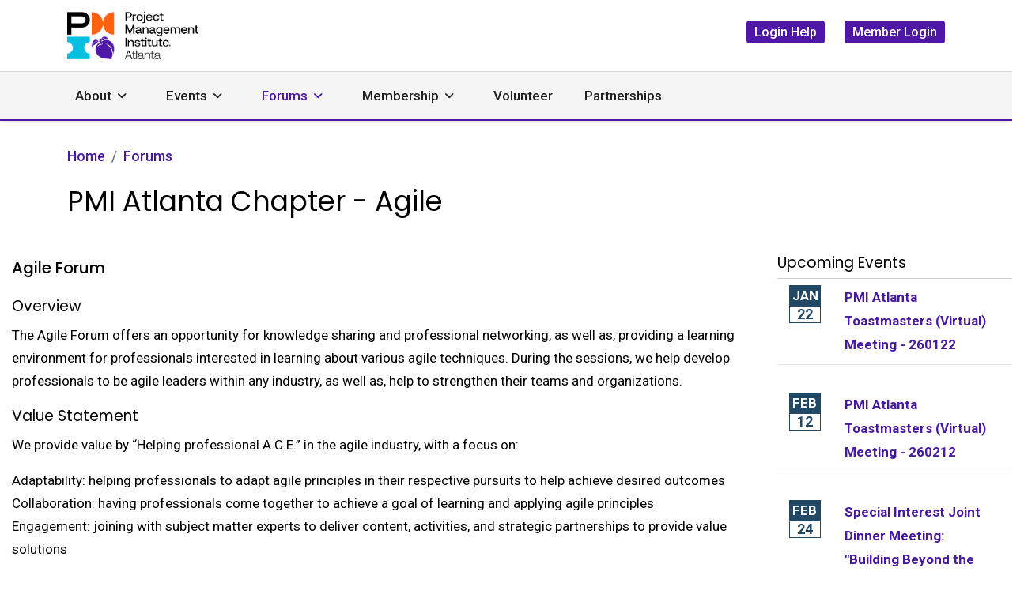

--- FILE ---
content_type: text/html; charset=utf-8
request_url: https://pmiatlanta.org/industry-forums/agile
body_size: 10678
content:

<!doctype html>
<html lang="en-us" dir="ltr">
	<head>
		
		<meta name="viewport" content="width=device-width, initial-scale=1, shrink-to-fit=no">
		<meta charset="utf-8">
	<meta name="description" content="PMI professionals come from virtually every major industry and we share a tremendous resource: the knowledge of our group. We build the communities that make At">
	<meta name="generator" content="HELIX_ULTIMATE_GENERATOR_TEXT">
	<title>PMI Atlanta Chapter - Agile</title>
	<link href="/industry-forums/agile?format=feed&amp;type=rss" rel="alternate" type="application/rss+xml" title="PMI Atlanta Chapter - Agile">
	<link href="/industry-forums/agile?format=feed&amp;type=atom" rel="alternate" type="application/atom+xml" title="PMI Atlanta Chapter - Agile">
	<link href="/images/pmiuk_logo_mobile.png" rel="icon" type="image/vnd.microsoft.icon">
<link href="/media/mod_eb_events/css/style.css?5.3.0" rel="stylesheet">
	<link href="/media/com_eventbooking/assets/css/font-awesome.min.css?01f37e" rel="stylesheet">
	<link href="/media/com_eventbooking/assets/css/style.min.css?5.3.0" rel="stylesheet">
	<link href="/media/com_eventbooking/assets/css/themes/sky.css?5.3.0" rel="stylesheet">
	<link href="/media/vendor/joomla-custom-elements/css/joomla-alert.min.css?0.4.1" rel="stylesheet">
	<link href="/media/plg_system_jcepro/site/css/content.min.css?86aa0286b6232c4a5b58f892ce080277" rel="stylesheet">
	<link href="//fonts.googleapis.com/css?family=Roboto:100,100i,200,200i,300,300i,400,400i,500,500i,600,600i,700,700i,800,800i,900,900i&amp;subset=cyrillic&amp;display=swap" rel="stylesheet" media="none" onload="media=&quot;all&quot;">
	<link href="//fonts.googleapis.com/css?family=Poppins:100,100i,200,200i,300,300i,400,400i,500,500i,600,600i,700,700i,800,800i,900,900i&amp;subset=devanagari&amp;display=swap" rel="stylesheet" media="none" onload="media=&quot;all&quot;">
	<link href="/templates/investa/css/bootstrap.min.css" rel="stylesheet">
	<link href="/plugins/system/helixultimate/assets/css/system-j4.min.css" rel="stylesheet">
	<link href="/media/system/css/joomla-fontawesome.min.css?01f37e" rel="stylesheet">
	<link href="/templates/investa/css/template.css" rel="stylesheet">
	<link href="/templates/investa/css/presets/preset1.css" rel="stylesheet">
	<link href="/components/com_sppagebuilder/assets/css/dynamic-content.css?81582bdb254a94e4464424087c6479a8" rel="stylesheet">
	<link href="/components/com_droppics/assets/css/colorbox.css" rel="stylesheet">
	<style>.sp-megamenu-parent > li.active > span, .sp-megamenu-parent > li.active:hover > span, .sp-dropdown-main li.active > span, .sp-dropdown-main li.active:hover > span {
  color: #4f17a8;
}
body.ltr .sp-megamenu-parent .sp-dropdown .sp-dropdown-items .sp-has-child > span::after {
  font-family: "Font Awesome 5 Free";
  content: "";
  float: right;
  margin-left: 7px;
  font-weight: 900;
}
.eb-event-price.btn-primary, .eb-event-price-container.btn-primary {
  border-color: #ff6110;
  background-color: #ff6110;
  color: #fff;
  font-size: 100%;
}
.eb-event-price-container .eb-individual-price {
  padding: 5px;
}
#sp-social .socialicon span.image-title, #sp-social .socialicon span.menu-image-title {
  display: none;
}
.article-details {
  font-size: 17px;
  line-height: 1.72;
}
#sp-footer1 .sp-module {
  float: right;
}
ul.qmr-flat li.red {
  background: #ff610f !important;
}
ul.qmr-flat li a {
  color: #ffffff !important;
  display: block !important;
  font-weight: bold !important;
  font-size: 16px !important;
  padding: 15px 8px !important;
}
ul.qmr-flat li {
  list-style: none !important;
  background: #4F17A7 !important;
  border-bottom: 2px solid #fff !important;
  color: #ffffff !important;
  text-align: center !important;
}
body .sp-module  ul.qmr-flat {
  margin-left: 0px !important;
  border-top: 0 !important;
  padding-top: 0 !important;
  margin-top: 0 !important;
  margin-bottom: 0;
padding-left: 0;
}
.notloggedin .member-only, .loggedin .non-member-only {
display: none;
}
.notloggedin .member-only {
    display: none;
}
.loggedin .non-member-only {
    display: none;
}
.notloggedin .member-only {
    display: none;
}
.loggedin .non-member-only {
    display: none;
}
.sp-megamenu-parent > li > a, .sp-megamenu-parent > li > span {
  padding: 0 25px;
}
.sppb-btn-default.sppb-btn-link:hover, .sppb-btn-default.sppb-btn-link:focus {
  text-decoration: none;
}
.sp-module.footerright {
  float: right;
}
.com_sppagebuilder.rightsidbarexists #sp-main-body .row {
  padding-left: 15px;
  padding-right: 15px;
  max-width: 1320px;
  margin: 0 auto;
}
.sp-megamenu-parent .sp-dropdown li.sp-menu-item > a, .sp-megamenu-parent .sp-dropdown li.sp-menu-item span:not(.sp-menu-badge) {
  font-size: 17px;
}
.com-content.view-article #sp-main-body > .container {
  max-width: 1320px;
  padding: 0px 15px;
}
.mod-articles-category-introtext, .mod-articles-category-introtext strong {
  font-size: 16px !important;
  font-weight: normal !important;
}
.mod-articles-category-readmore .mod-articles-category-title {
  margin-bottom: 0px !important;
}
.acysubbuttons {
  text-align: left;
}
.acymailing_form input[type="text"] {
  width: 100% !important;
  max-width: 100%;
  height: 35px !important;
  border: 1px solid #ccc;
  margin-bottom: 10px;
}
.acymailing_module_form table.acymailing_form {
  margin: 0;
  width: 100%;
}
.mod-articlescategory.category-module.mod-list > li {
  border-bottom: 1px solid #ccc;
  margin-bottom: 15px;
}
.mod-articlescategory.category-module.mod-list .mod-articles-category-title {
  font-size: 19px;
  margin-bottom: 15px;
  display: inline-block;
}
.sppb-addon-title, .sppb-addon-wrapper .eb-page-heading {
  display: block;
  border-bottom: 1px solid #ccc;
  padding-bottom: 5px;
}
.sppb-btn-default {
  background-color: transparent !important;
  color: #481aa1 !important;
  border: 1px solid #481aa1 !important;
  padding: 6px 16px !important;
  font-size: 17px !important;
  text-shadow: none !important;
}
.sppb-btn-default:hover, .sppb-btn-default:focus {
  background-color: #481aa1 !important;
color: #fff !important;
}
.sppb-btn-dark {
  background-color: transparent !important;
  color: #ffffff !important;
  border: 1px solid #ffffff !important;
  padding: 6px 16px !important;
  font-size: 17px !important;
  text-shadow: none !important;
}
.sppb-btn-dark:hover, .sppb-btn-dark:focus {
  background-color: #ffffff !important;
color: #481aa1 !important;
}
header#sp-header {
  border-bottom: 2px solid #4f17a8;
  border-top: 1px solid #d9d9d9;
height: auto;
}
#sp-header a[target="_blank"]::after {
  content: "\f35d";
  font-family: "Font Awesome 5 Free";
  font-weight: 600;
  margin-left: 10px;
  font-size: 13px;
}
.pagination li span, .pagination li a {
  border-radius: 100px;
}
.pagination li {
  margin: 0px 2px;
}
.pagination > .active > span, .pagination > .active > span:hover, .pagination li a:hover, .cb_template .page-item.active .page-link {
  background-color: #481aa1 !important;
  border-radius: 100%;
  color: #fff !important;
}
.article-info {
  color: #00C0E1;
}
.blog-list-wrapper {
  margin-top: 5px;
}
.formResponsive input[type="email"], .formResponsive input[type="number"], .formResponsive input[type="password"], .formResponsive input[type="tel"], .formResponsive input[type="text"], .formResponsive input[type="url"], .formResponsive textarea {
  min-height: 35px;
}
.formResponsive input[type="file"], .formResponsive select {
  height: 40px;
  line-height: 30px;
}
select {
  width: 100% !important;
}
.view-rsform textarea {
width: 100%;
}
.btn-check:checked + .btn, .btn.active, .btn.show, .btn:first-child:active, :not(.btn-check) + .btn:active {
  color: #fff !important;
  background-color: #481aa1;
  border-color: #481aa1;
}
.btn-check + .btn:hover {
  border-color: #481aa1;
}
.btn.btn-outline-success {
  border: 1px solid #481aa1;
  color: #481aa1 !important;
}
.btn.btn-outline-secondary {
  background-color: transparent;
  border: 1px solid #481aa1;
color: #481aa1;
}
.editor.wf-editor-container {
  max-width: 100% !important;
}
.form-horizontal {
  text-align: left;
}
.eb-event-date-container {
  background: #00c0e1;
}
.eb-container .input-large, .eb-container .input-medium, .eb-container .input-small {
  width: 100% !important;
}
.chosen-container-single .chosen-single {
  height: 45px;
  line-height: 45px;
}
body.view-calendar .eb-container .input-medium {
  width: 150px !important;
}
.pagination-wrapper {
  overflow: auto;
}
#sp-sidebar-2 .mod-articles-category-group, #sp-sidebar-1 .mod-articles-category-group {
  color: #00c0e1;
}
#sp-sidebar-1 .sp-module-title, #sp-sidebar-2 .sp-module-title {
  border-bottom: 1px solid #ccc;
  padding-bottom: 5px;
}
#sp-sidebar-1 .sp-module, #sp-sidebar-2 .sp-module {
  margin-bottom: 50px;
}
fieldset {
  min-width: min-content;
}
body.com-content.view-category #sp-main-body > .container {
  max-width: 1320px;
}
body.com_eventbooking.view-register .control-label {
  width: 100% !important;
float: none;
}
body.com_rsform .rsform-reset-button {
  background: none;
    background-color: rgba(0, 0, 0, 0);
  background-color: rgba(0, 0, 0, 0);
  background-color: transparent;
  color: red;
  text-shadow: none;
  padding: 6px 16px;
  font-size: 17px;
  border: 1px solid red;
  box-shadow: none;
}
body .sppb-btn.sppb-btn-default, body .sppb-btn.sppb-btn-primary, body .sppb-btn.btn-primary, body .btn.sppb-btn-default, body .btn.sppb-btn-primary, body .btn.btn-primary, ul li a.btn, .btn.btn-success, .btn.btn-secondary, body #acym_wrapper .button.btn.btn-primary.subbutton, body.com_rsform .rsform-submit-button, body.com_sppagebuilder .sppb-btn-success {
  background-color: transparent;
color: #481aa1;
border: 1px solid #481aa1;
padding: 6px 16px;
font-size: 17px;
text-shadow: none;
}
body .sppb-btn.sppb-btn-default:hover, body .sppb-btn.sppb-btn-default:focus, body .sppb-btn.sppb-btn-default:active, body .sppb-btn.sppb-btn-primary:hover, body .sppb-btn.sppb-btn-primary:focus, body .sppb-btn.sppb-btn-primary:active, body .sppb-btn.btn-primary:hover, body .sppb-btn.btn-primary:focus, body .sppb-btn.btn-primary:active, body .btn.sppb-btn-default:hover, body .btn.sppb-btn-default:focus, body .btn.sppb-btn-default:active, body .btn.sppb-btn-primary:hover, body .btn.sppb-btn-primary:focus, body .btn.sppb-btn-primary:active, body .btn.btn-primary:hover, body .btn.btn-primary:focus, body .btn.btn-primary:active, ul li a.btn:hover, .btn.btn-success:hover, .btn.btn-secondary:hover, body #acym_wrapper .button.btn.btn-primary.subbutton:hover, body.com_rsform .rsform-submit-button:hover, body.com_sppagebuilder .sppb-btn-success:hover {
  background-color: #481aa1;
color: #fff;
}
#acym__front__archive__search button {
  padding: 10px 0px !important;
  margin-top: -6px !important;
}
.form-check-input:checked {
  background: #481AA1;
  border-color: #481AA1;
}
.com_rsticketspro #editor-xtd-buttons {
  display: none;
}
.eb-event-date-info {
  font-size: 17px;
  line-height: 50px;
}
.eb-events-timeline .eb-taskbar {
  border-bottom: none;
}
.dropdown-menu.eb-save-to-calendar-container.show li {
  padding: 10px 5px !important;
}
.fa-pencil::before {
  content: "\f044";
}
.view-event .pro-page-title {
  display: none;
}
.view-event .eb-thumb-left {
  display: none;
}
#eb-plugins {
  margin-top: 40px;
  margin-bottom: 40px;
}
.eb-social-sharing-buttons a.btn:hover {
  background: #4f17a8;
}
#eb-category-page-timeline #eb-events .eb-event-container {
  padding-bottom: 60px;
}
.eb-event-information i {
  color: #ff6106;
}
.btn.btn-secondary.dropdown-toggle {
  background-color: transparent;
  border: 1px solid #481aa1;
  padding: 6px 16px;
  font-size: 17px;
  color: #481aa1;
}
.btn.btn-secondary.dropdown-toggle:hover, .btn.btn-secondary.dropdown-toggle.show {
  background-color: #481aa1;
  color: #ffffff;
}
body.home #sp-main-body {
  padding-top: 0 !important;
}
body.home #sp-page-title {
  display: none;
}
#sp-main-body {
  min-height: 600px;
}
.offcanvas-menu .menu li img {
  display: none;
}
#sp-social .socialicon span.image-title, #sp-social .socialicon span.menu-image-title {
  display: none;
}
.article-list .article .article-introtext > p {
  opacity: 1;
}
.ebm-upcoming-events.ebm-upcoming-events-improved .span3 {
  float: left;
  margin-right: 10px;
  margin-bottom: 25px;
}
.ebm-upcoming-events .ebm-event-link {
  font-size: 100%;
}
.ebm-upcoming-events.ebm-upcoming-events-improved > div {
  margin-bottom: 35px;
}
#sp-social a.button img, #sp-social a.member-login img, #sp-social a.member-logout img {
  display: none;
}
joomla-alert[type="danger"] {
  border: 4px solid red !important;
  font-size: 20px !important;
}
joomla-alert[type="success"] {
  border: 4px solid green !important;
  font-size: 20px !important;
}
#sp-social img {
  width: 32px;
display: inline-block;
}
.sp-menu-item.sp-has-child.active .sp-menu-separator {
  color: #481aa1;
}
.com-content.view-article #sp-main-body .article-media-wrapper {
  margin-top: 10px;
}
.sp-page-title .sp-page-title-heading {
  font-size: 35px;
  color: #212121;
  font-weight: 500;
}
.breadcrumb .float-start {
  display: none;
}
.article-details-intro {
  display: none;
}
.breadcrumb {
  padding: 0px;
  background-color: transparent;
  border-radius: 0;
  font-size: 18px;
  font-weight: 500;
}
.pro-page-title-sub-heading {
  font-size: 35px;
}
#sp-page-title {
  margin: 30px auto 0px auto;
}
.sp-page-title {
  display: none;
}
.com-content.view-article #sp-main-body .article-details-intro, .sp-page-title {
  padding: 50px 0 0px 0;
  text-align: left;
  background-image: none;
  background-color: transparent;
}
#sp-main-body {
  padding: 30px 0 !important;
}
.com-content.view-article #sp-main-body .article-body {
  max-width: unset;
}
#sp-bottom {
  border-top: 2px solid #4f17a8;
}
#sp-bottom::after {
  display: none;
}
#sp-footer {
  background-color: #ececec;
}
#sp-bottom {
  padding: 35px 0 30px;
  font-size: 16px;
}
#sp-bottom .sp-module ul > li {
  margin-bottom: 5px;
}
.offcanvas-menu .offcanvas-inner ul.menu > li > a, .offcanvas-menu .offcanvas-inner ul.menu > li > span {
  padding: 20px 0px;
}
.sp-scroll-up:hover, .sp-scroll-up:active, .sp-scroll-up:focus {
  background: #4f17a8;
}
.offcanvas-menu .offcanvas-inner ul.menu > li > ul li a {
  padding: 15px 0px;
  display: inline-block;
}
#sp-footer .sp-copyright, #sp-footer .sp-copyright a {
  color: rgb(33, 33, 33) !important;
}
body.ltr .sp-megamenu-parent > li.sp-has-child > a::after, body.ltr .sp-megamenu-parent > li.sp-has-child > span::after {
  font-size: 14px;
}
.sp-megamenu-parent .sp-dropdown li.sp-menu-item > a, .sp-megamenu-parent .sp-dropdown li.sp-menu-item > span {
  margin-bottom: 15px;
  font-weight: normal !important;
line-height: 26px;
}
.offcanvas-menu .offcanvas-inner ul.menu li.active > a {
  color: #481aa1 !important;
}
#sp-header-topbar {
  padding: 15px 0px;
}
#sp-header-topbar .container-inner {
  border-bottom: 0;
}
.top-right-wrap .menu li {
  display: inline-block;
  margin-left: 25px;
}
#sp-header-topbar .top-right-wrap .menu li a {
  color: #212121;
  font-family: 'Roboto', sans-serif;
  font-size: 16px;
  font-weight: 500;
  text-decoration: none;
}
#sp-header-topbar .top-right-wrap .menu li a.button {
  background: #4f17a8;
color: #fff;
padding: 5px 10px;
border-radius: 4px;
}
.burger-icon > span {
  background-color: #481aa1;
}
#sp-header .logo-image-phone {
  height: 40px;
}


@media (max-width:991px) {
div#sp-header-topbar {
    display: none;
}
#sp-header .justify-content-start {
  justify-content: flex-end !important;
}
.top-right-wrap .menu {
  padding-left: 0;
}
.top-right-wrap .menu li:first-child {
  margin-left: 0;
}
.offcanvas-menu .offcanvas-inner ul.menu > li > ul li a {
  font-size: 17px;
  line-height: 22px;
}
.offcanvas-inner > div.sp-module {
  border-bottom: 1px solid #ccc;
}
}

@media screen and (max-width: 1199px) and (min-width: 992px) {
  #sp-header {
  height: 130px;
}
}

  @media (max-width: 767px) {
body, .article-details {
  font-size: 17px !important;
}
body .sppb-btn.sppb-btn-default, body .sppb-btn.sppb-btn-primary, body .sppb-btn.btn-primary, body .btn.sppb-btn-default, body .btn.sppb-btn-primary, body .btn.btn-primary, ul li a.btn, .btn.btn-success, .btn.btn-secondary, body #acym_wrapper .button.btn.btn-primary.subbutton, body.com_rsform .rsform-submit-button, body.com_sppagebuilder .sppb-btn-success {
  width: 100%;
  margin-bottom: 15px;
}
.eb-event-information.row-fluid {
  overflow: auto;
}

}</style>
	<style>body{font-family: 'Roboto', sans-serif;font-size: 17px;font-weight: 400;line-height: 1.72;text-decoration: none;}
@media (min-width:768px) and (max-width:991px){body{font-size: 14px;}
}
@media (max-width:767px){body{font-size: 14px;}
}
</style>
	<style>h1{font-family: 'Poppins', sans-serif;font-size: 25px;font-weight: 400;line-height: 1.5;text-decoration: none;}
@media (min-width:768px) and (max-width:991px){h1{font-size: 40px;}
}
@media (max-width:767px){h1{font-size: 32px;}
}
</style>
	<style>h2{font-family: 'Poppins', sans-serif;font-size: 22px;font-weight: 400;line-height: 1.5;text-decoration: none;}
@media (min-width:768px) and (max-width:991px){h2{font-size: 32px;}
}
@media (max-width:767px){h2{font-size: 24px;}
}
</style>
	<style>h3{font-family: 'Poppins', sans-serif;font-size: 19px;font-weight: 400;line-height: 1.5;text-decoration: none;}
@media (min-width:768px) and (max-width:991px){h3{font-size: 24px;}
}
@media (max-width:767px){h3{font-size: 20px;}
}
</style>
	<style>h4{font-family: 'Poppins', sans-serif;font-size: 20px;font-weight: 400;line-height: 1.3;text-decoration: none;}
@media (min-width:768px) and (max-width:991px){h4{font-size: 18px;}
}
@media (max-width:767px){h4{font-size: 16px;}
}
</style>
	<style>.sp-megamenu-parent > li > a, .sp-megamenu-parent > li > span, .sp-megamenu-parent .sp-dropdown li.sp-menu-item > a{font-family: 'Roboto', sans-serif;font-size: 17px;font-weight: 500;text-decoration: none;}
</style>
	<style>.logo-image {height:60px;}.logo-image-phone {height:60px;}</style>
	<style>:root {--sppb-topbar-bg-color: #1C272A; --sppb-topbar-text-color: #B2C0C4; --sppb-header-bg-color: #f5f5f5; --sppb-logo-text-color: #68AA98; --sppb-menu-text-color: #212121; --sppb-menu-text-hover-color: #B2C0C4; --sppb-menu-text-active-color: #B2C0C4; --sppb-menu-dropdown-bg-color: #4f17a8; --sppb-menu-dropdown-text-color: #000000; --sppb-menu-dropdown-text-hover-color: #68AA98; --sppb-menu-dropdown-text-active-color: #68AA98; --sppb-text-color: #000000; --sppb-bg-color: #FFFFFF; --sppb-link-color: #68AA98; --sppb-link-hover-color: #509683; --sppb-footer-bg-color: #1C272A; --sppb-footer-text-color: #FFFFFF; --sppb-footer-link-color: #FFFFFF; --sppb-footer-link-hover-color: #FFFFFF}</style>
<script src="/media/vendor/jquery/js/jquery.min.js?3.7.1"></script>
	<script src="/media/legacy/js/jquery-noconflict.min.js?504da4"></script>
	<script type="application/json" class="joomla-script-options new">{"data":{"breakpoints":{"tablet":991,"mobile":480},"header":{"stickyOffset":"250"}},"joomla.jtext":{"ERROR":"Error","MESSAGE":"Message","NOTICE":"Notice","WARNING":"Warning","JCLOSE":"Close","JOK":"OK","JOPEN":"Open"},"system.paths":{"root":"","rootFull":"https:\/\/pmiatlanta.org\/","base":"","baseFull":"https:\/\/pmiatlanta.org\/"},"csrf.token":"c2baae184e59d2f71ef5cbb65816a8e5"}</script>
	<script src="/media/system/js/core.min.js?a3d8f8"></script>
	<script src="/media/vendor/bootstrap/js/alert.min.js?5.3.8" type="module"></script>
	<script src="/media/vendor/bootstrap/js/button.min.js?5.3.8" type="module"></script>
	<script src="/media/vendor/bootstrap/js/carousel.min.js?5.3.8" type="module"></script>
	<script src="/media/vendor/bootstrap/js/collapse.min.js?5.3.8" type="module"></script>
	<script src="/media/vendor/bootstrap/js/dropdown.min.js?5.3.8" type="module"></script>
	<script src="/media/vendor/bootstrap/js/modal.min.js?5.3.8" type="module"></script>
	<script src="/media/vendor/bootstrap/js/offcanvas.min.js?5.3.8" type="module"></script>
	<script src="/media/vendor/bootstrap/js/popover.min.js?5.3.8" type="module"></script>
	<script src="/media/vendor/bootstrap/js/scrollspy.min.js?5.3.8" type="module"></script>
	<script src="/media/vendor/bootstrap/js/tab.min.js?5.3.8" type="module"></script>
	<script src="/media/vendor/bootstrap/js/toast.min.js?5.3.8" type="module"></script>
	<script src="/media/system/js/showon.min.js?e51227" type="module"></script>
	<script src="/media/system/js/messages.min.js?9a4811" type="module"></script>
	<script src="/templates/investa/js/main.js"></script>
	<script src="/components/com_sppagebuilder/assets/js/dynamic-content.js?81582bdb254a94e4464424087c6479a8"></script>
	<script src="/components/com_droppics/assets/js/jquery.touchSwipe.min.js"></script>
	<script src="/components/com_droppics/assets/js/jquery.colorbox-min.js"></script>
	<script src="/components/com_droppics/assets/js/colorbox.init.js"></script>
	<script>template="investa";</script>
	<script>
				document.addEventListener("DOMContentLoaded", () =>{
					window.htmlAddContent = window?.htmlAddContent || "";
					if (window.htmlAddContent) {
        				document.body.insertAdjacentHTML("beforeend", window.htmlAddContent);
					}
				});
			</script>
	<style type="text/css">body.loggedin .item-430, body.loggedin .item-665, body.loggedin .offcanvas-menu ul.menu li.item-430, body.loggedin .offcanvas-menu ul.menu li.item-665 {
  display: none;
}
.ebm-upcoming-events.ebm-upcoming-events-improved .up-event-item .col-md-3 {
  width: 70px;
}
.itemid-6123 .page-content img {
  height: 200px;
}
.itemid-6123 .page-content .sppb-img-responsive {
  height: 200px !important;
width: auto;
}
body .fab.fa-behance::before {
  content: "\f0e0" !important;
font-family: "Font Awesome 5 Free"; 
font-weight: 900;
}

.fab.fa-behance {
  font: normal normal normal 14px/1 FontAwesome !important;
}
.alert-message hr {
  border-top-color: #f00 !important;
  border-top: 4px solid;
}


#sp-social .menu li {
  margin-bottom: 10px;
}
#sp-social ul.menu {
  margin-bottom: 0;
}

  @media (max-width: 767px) {
.view-event .eb-page-heading, .pro-page-title-sub-heading {
  font-size: 20px;
}
}






</style>
<!-- Google tag (gtag.js) -->
<script async src="https://www.googletagmanager.com/gtag/js?id=G-R0JGCWK9TD"></script>
<script>
  window.dataLayer = window.dataLayer || [];
  function gtag(){dataLayer.push(arguments);}
  gtag('js', new Date());

  gtag('config', 'G-R0JGCWK9TD');
</script>
	</head>
		<body class="site helix-ultimate hu com_content com-content view-category layout-blog task-none itemid-435 en-us ltr sticky-header layout-fluid offcanvas-init offcanvs-position-right notloggedin rightsidbarexists">

		
		
		<div class="body-wrapper">
			<div class="body-innerwrapper">
				
	<div class="sticky-header-placeholder"></div>
<div id="sp-header-topbar">
	<div class="container">
		<div class="container-inner">
		<div class="row align-items-center">
					
					<!-- Logo -->
					<div id="sp-logo" class="col-12 col-xl-3 d-none d-xl-block">
						<div class="sp-column d-flex align-items-left  justify-content-left">
															
								<div class="logo"><a href="/">
				<img class='logo-image  d-none d-lg-inline-block'
					srcset='https://pmiatlanta.org/images/pmi_chp_logo_atlanta_hrz_clr_rgb.png 1x, https://pmiatlanta.org/images/pmi_chp_logo_atlanta_hrz_clr_rgb.png 2x'
					src='https://pmiatlanta.org/images/pmi_chp_logo_atlanta_hrz_clr_rgb.png'
					height='60px'
					alt='PMI Atlanta Chapter'
				/>
				<img class="logo-image-phone d-inline-block d-lg-none" src="https://pmiatlanta.org/images/2023/08/25/pmiatlanta_mobile_logo.png" alt="PMI Atlanta Chapter" /></a></div>													</div>
					</div>
					
					
					<!-- Social -->
					<div id="sp-social" class="col-12 col-xl-9">
						<div class="sp-column d-flex justify-content-end">
							<!-- Social icons -->
							<div class="top-right-wrap d-flex align-items-center">
								<div class="sp-module "><div class="sp-module-content"><ul class="menu">
<li class="item-430"><a href="/log-in-help" class="button member-login">Login Help</a></li><li class="item-665"><a href="/member-login/pmilogin?task=pmilogin.clickOnPMILoginOpenidButton" class="button member-login">Member Login</a></li></ul>
</div></div>
							</div>

							
						</div>
					</div>
				</div>
		</div>
	</div>
</div>

<header id="sp-header" class="lg-header">
	<div class="container">
		<div class="container-inner">
			<!-- Menu -->
			<div class="row">
				<div class="col-lg-3 col-6 d-block d-xl-none">
					<div class="sp-column d-flex justify-content-between align-items-center">
						<div id="sp-logo" class="menu-with-offcanvas">
							
							<div class="logo"><a href="/">
				<img class='logo-image  d-none d-lg-inline-block'
					srcset='https://pmiatlanta.org/images/pmi_chp_logo_atlanta_hrz_clr_rgb.png 1x, https://pmiatlanta.org/images/pmi_chp_logo_atlanta_hrz_clr_rgb.png 2x'
					src='https://pmiatlanta.org/images/pmi_chp_logo_atlanta_hrz_clr_rgb.png'
					height='60px'
					alt='PMI Atlanta Chapter'
				/>
				<img class="logo-image-phone d-inline-block d-lg-none" src="https://pmiatlanta.org/images/2023/08/25/pmiatlanta_mobile_logo.png" alt="PMI Atlanta Chapter" /></a></div>						</div>
					</div>
				</div>

				<div class="col-lg-9 col-6 col-xl-12">
					<div class="d-flex justify-content-start align-items-center">
						<!-- if offcanvas position left -->
						
						<nav class="sp-megamenu-wrapper d-flex" role="HELIX_ULTIMATE_AIRA_NAVIGATION"><a id="offcanvas-toggler" aria-label="HELIX_ULTIMATE_NAVIGATION" class="offcanvas-toggler-right d-flex d-lg-none" href="#"><div class="burger-icon" aria-hidden="true"><span></span><span></span><span></span></div></a><ul class="sp-megamenu-parent menu-animation-fade-up d-none d-lg-block"><li class="sp-menu-item sp-has-child"><a   href="/about"  >About</a><div class="sp-dropdown sp-dropdown-main sp-menu-right" style="width: 220px;"><div class="sp-dropdown-inner"><ul class="sp-dropdown-items"><li class="sp-menu-item"><a   href="/about/directory"  >Leadership Team</a></li><li class="sp-menu-item"><a   href="/about/contact-us"  >Contact Us</a></li><li class="sp-menu-item"><a   href="/about/board-elections"  >Board Elections</a></li><li class="sp-menu-item"><a   href="/about/chapter-overview"  >Chapter Overview</a></li><li class="sp-menu-item"><a   href="/about/chapter-operations"  >Chapter Activities</a></li><li class="sp-menu-item"><a   href="/about/optinservice/user/modify"  >Newsletter Signup</a></li></ul></div></div></li><li class="sp-menu-item sp-has-child"><a   href="https://pmiatlanta.org/events/event-list"  >Events</a><div class="sp-dropdown sp-dropdown-main sp-menu-right" style="width: 220px;"><div class="sp-dropdown-inner"><ul class="sp-dropdown-items"><li class="sp-menu-item"><a   href="/events/event-calendar?default_month=0"  >Event Calendar</a></li><li class="sp-menu-item"><a   href="/events/event-list"  >Upcoming Events</a></li><li class="sp-menu-item sp-has-child"><a   href="/events/online-courses"  >Online Courses</a><div class="sp-dropdown sp-dropdown-sub sp-menu-right" style="width: 220px;"><div class="sp-dropdown-inner"><ul class="sp-dropdown-items"><li class="sp-menu-item"><a   href="/events/online-courses/georgia-tech"  >Georgia Tech</a></li><li class="sp-menu-item"><a   href="/events/online-courses/insite-velociteach"  >InSite by Velociteach</a></li></ul></div></div></li><li class="sp-menu-item"><a   href="/events/chaptersurveys" title="Chapter Surveys"  >Chapter Surveys</a></li><li class="sp-menu-item"><a   href="/events/event-photos"  >Event Photos</a></li></ul></div></div></li><li class="sp-menu-item sp-has-child active"><a   href="/industry-forums"  >Forums</a><div class="sp-dropdown sp-dropdown-main sp-menu-right" style="width: 220px;"><div class="sp-dropdown-inner"><ul class="sp-dropdown-items"><li class="sp-menu-item current-item active"><a aria-current="page"  href="/industry-forums/agile"  >Agile</a></li><li class="sp-menu-item"><a   href="/industry-forums/architectural-engineering-construction-aec"  >Architectural, Engineering, &amp; Construction (AEC)</a></li><li class="sp-menu-item"><a   href="/industry-forums/clinical-research-forum"  >Clinical Research</a></li><li class="sp-menu-item"><a   href="/industry-forums/entertainment-forum"  >Entertainment</a></li><li class="sp-menu-item"><a   href="/industry-forums/governance"  >Governance</a></li><li class="sp-menu-item"><a   href="/industry-forums/healthcare"  >Healthcare</a></li><li class="sp-menu-item"><a   href="/industry-forums/technology"  >Technology</a></li><li class="sp-menu-item"><a   href="/industry-forums/pmi-atlanta-toastmasters"  >PMI Atlanta Toastmasters</a></li><li class="sp-menu-item"><a   href="/industry-forums/transportation-forum"  >Transportation</a></li><li class="sp-menu-item"><a   href="/industry-forums/forums-summaries"  >Forums Summaries</a></li></ul></div></div></li><li class="sp-menu-item sp-has-child"><a  class="lastitem" href="/membership"  >Membership</a><div class="sp-dropdown sp-dropdown-main sp-menu-right" style="width: 220px;"><div class="sp-dropdown-inner"><ul class="sp-dropdown-items"><li class="sp-menu-item"><a   href="/membership/become-a-member"  >Become a Member</a></li><li class="sp-menu-item"><a   href="/membership/benefits-of-membership"  >Benefits of Membership</a></li><li class="sp-menu-item"><a   href="/membership/scholarships"  >Scholarships</a></li><li class="sp-menu-item"><a   href="/membership/member-spotlights"  >Member Spotlights</a></li></ul></div></div></li><li class="sp-menu-item"><a   href="/volunteer"  >Volunteer</a></li><li class="sp-menu-item"><a   href="/partnerships"  >Partnerships</a></li></ul></nav>						<div class="menu-with-offcanvas">
							
						</div>

						<!-- if offcanvas position right -->
													<a id="offcanvas-toggler"  aria-label="HELIX_ULTIMATE_NAVIGATION" title="HELIX_ULTIMATE_NAVIGATION"  class="mega ms-3 offcanvas-toggler-secondary offcanvas-toggler-right d-flex align-items-center ps-2" href="#"><div class="burger-icon"><span></span><span></span><span></span></div></a>
								
					</div>	
				</div>
			</div>
		</div>
	</div>
</header>				
<section id="sp-page-title" class="container">

				
	
<div class="row">
	<div id="sp-title" class="col-lg-12 "><div class="sp-column "><div class="sp-module "><div class="sp-module-content">
<ol itemscope itemtype="https://schema.org/BreadcrumbList" class="breadcrumb">
			<li class="float-start">
			<span class="divider fas fa-map-marker-alt" aria-hidden="true"></span>
		</li>
	
				<li itemprop="itemListElement" itemscope itemtype="https://schema.org/ListItem" class="breadcrumb-item"><a itemprop="item" href="/" class="pathway"><span itemprop="name">Home</span></a>				<meta itemprop="position" content="1">
			</li>
					<li itemprop="itemListElement" itemscope itemtype="https://schema.org/ListItem" class="breadcrumb-item"><a itemprop="item" href="/industry-forums" class="pathway"><span itemprop="name">Forums</span></a>				<meta itemprop="position" content="2">
			</li>
		</ol>
</div></div><div class="sp-module "><div class="sp-module-content">


<div class="pro-page-title">



<h2 class="pro-page-title-sub-heading">PMI Atlanta Chapter - Agile</h2>


</div>




</div></div></div></div></div>
				
</section>
<section id="sp-main-body" >

										<div class="container">
					<div class="container-inner">
						
	
<div class="row">
	
<main id="sp-component" class="col-lg-9 ">
	<div class="sp-column ">
		<div id="system-message-container" aria-live="polite">
	</div>


		
		
<div class="blog">
    
    <div class="container">
        <div class="blog-list-wrapper">
                        
            <div class="row justify-content-md-center">
                                
                <div class="col-md-12">
                                        
                                    
                                    
                                    
                                    
                                                                <div class="article-list articles-leading">
                                                            <div class="article"
                                    itemprop="blogPost" itemscope itemtype="https://schema.org/BlogPosting">
                                        
	
		
<div class="article-body">
	
	
	<div class="article-header">
					<h2>
									<a href="/industry-forums/agile/1034-agile-forum">
						Agile Forum					</a>
							</h2>
		
		
		
							
	</div>

		
	
		
	
		
	<div class="article-introtext">
		<h3>Overview</h3>
<p>The Agile Forum offers an opportunity for knowledge sharing and professional networking, as well as, providing a learning environment for professionals interested in learning about various agile techniques. During the sessions, we help develop professionals to be agile leaders within any industry, as well as, help to strengthen their teams and organizations.&nbsp;</p>
<h3>Value Statement&nbsp;</h3>
<p>We provide value by “Helping professional A.C.E.” in the agile industry, with a focus on:​</p>
<p>Adaptability: helping professionals to adapt agile principles in their respective pursuits to help achieve desired outcomes​<br />Collaboration: having professionals come together to achieve a goal of learning and applying agile principles​<br />Engagement: joining with subject matter experts to deliver content, activities, and strategic partnerships to provide value solutions</p>
<h3>Thanks to Our Sponsor</h3>
<p><a href="http://www.matrixres.com"><img src="/images/sponsors/Matrix%20Logo.jpg" alt="Matrix Logo" /></a></p>
<h3><br />Industry Resources</h3>
<p><a href="https://www.pmi.org/disciplined-agile">Disciplined Agile</a></p>
<p><a href="http://www.scrumalliance.org">Scrum Alliance</a></p>
<h3>Certification</h3>
<p><a href="https://www.pmi.org/certifications/types/agile-acp">PMI-ACP</a>&nbsp;</p>
<h3>Twitter</h3>
<p><a href="https://twitter.com/pmiatlagile">@PMIATLAgile</a></p>	

	
		</div>

	</div>

                                </div>
                                                                                    </div>
                                    
                                    
                                    
                                    
                                    
                                    </div>

                            </div>
        </div>

        <!-- Bottom Module -->
            </div>
</div>


			</div>
</main>
<aside id="sp-sidebar-2" class="col-lg-3 "><div class="sp-column "><div class="sp-module  upcoming-events-module"><h3 class="sp-module-title">Upcoming Events</h3><div class="sp-module-content">    <div class="ebm-upcoming-events ebm-upcoming-events-improved">
                    <div class="row up-event-item">
                <div class="col-md-3">
                    <div class="ebm-event-date">
                                                        <div class="ebm-event-month">Jan</div>
                                <div class="ebm-event-day">22</div>
                                                </div>
                </div>
                <div class="col-md-9">
                                                <a class="url ebm-event-link" href="/events/event-list/pmi-atlanta-toastmasters-meeting-260122">
		                        PMI Atlanta Toastmasters (Virtual) Meeting - 260122                            </a>
                                        </div>
            </div>
                    <div class="row up-event-item">
                <div class="col-md-3">
                    <div class="ebm-event-date">
                                                        <div class="ebm-event-month">Feb</div>
                                <div class="ebm-event-day">12</div>
                                                </div>
                </div>
                <div class="col-md-9">
                                                <a class="url ebm-event-link" href="/events/event-list/pmi-atlanta-toastmasters-meeting-260212">
		                        PMI Atlanta Toastmasters (Virtual) Meeting - 260212                            </a>
                                        </div>
            </div>
                    <div class="row up-event-item">
                <div class="col-md-3">
                    <div class="ebm-event-date">
                                                        <div class="ebm-event-month">Feb</div>
                                <div class="ebm-event-day">24</div>
                                                </div>
                </div>
                <div class="col-md-9">
                                                <a class="url ebm-event-link" href="/events/event-list/special-interest-joint-dinner-meeting-260224">
		                        Special Interest Joint Dinner Meeting: "Building Beyond the Connector: Inside Atlanta's Transformational Stitch Project"                            </a>
                                        </div>
            </div>
                    <div class="row up-event-item">
                <div class="col-md-3">
                    <div class="ebm-event-date">
                                                        <div class="ebm-event-month">Feb</div>
                                <div class="ebm-event-day">26</div>
                                                </div>
                </div>
                <div class="col-md-9">
                                                <a class="url ebm-event-link" href="/events/event-list/pmi-atlanta-toastmasters-meeting-260226">
		                        PMI Atlanta Toastmasters (Virtual) Meeting - 260226                            </a>
                                        </div>
            </div>
                    <div class="row up-event-item">
                <div class="col-md-3">
                    <div class="ebm-event-date">
                                                        <div class="ebm-event-month">Feb</div>
                                <div class="ebm-event-day">28</div>
                                                </div>
                </div>
                <div class="col-md-9">
                                                <a class="url ebm-event-link" href="/events/event-list/career-series-brand-and-land-260228">
		                        Career Series: Brand and Land Workshop                            </a>
                                        </div>
            </div>
                    <div class="row up-event-item">
                <div class="col-md-3">
                    <div class="ebm-event-date">
                                                        <div class="ebm-event-month">Mar</div>
                                <div class="ebm-event-day">16</div>
                                                </div>
                </div>
                <div class="col-md-9">
                                                <a class="url ebm-event-link" href="/events/event-list/chapter-meeting-260316">
		                        Chapter Meeting: "Role as Georgia’s Secretary of State"                            </a>
                                        </div>
            </div>
                    <div class="row up-event-item">
                <div class="col-md-3">
                    <div class="ebm-event-date">
                                                        <div class="ebm-event-month">Mar</div>
                                <div class="ebm-event-day">21</div>
                                                </div>
                </div>
                <div class="col-md-9">
                                                <a class="url ebm-event-link" href="/events/event-list/career-series-brand-and-land-chatgpt-full-throttle-260321">
		                        Career Series - Brand and Land ChatGPT: Full-Throttle Workshop                            </a>
                                        </div>
            </div>
                    <div class="row up-event-item">
                <div class="col-md-3">
                    <div class="ebm-event-date">
                                                        <div class="ebm-event-month">Apr</div>
                                <div class="ebm-event-day">18</div>
                                                </div>
                </div>
                <div class="col-md-9">
                                                <a class="url ebm-event-link" href="/events/event-list/career-series-brand-and-land-chatgpt-project-management-260418">
		                        Career Series Event: Brand and Land ChatGPT for Project Management Workshop                            </a>
                                        </div>
            </div>
            </div>
</div></div></div></aside></div>
											</div>
				</div>
						
</section>
<footer id="sp-footer" >

						<div class="container">
				<div class="container-inner">
			
	
<div class="row">
	<div id="sp-footer1" class="col-lg-12 "><div class="sp-column "><span class="sp-copyright">© 2026 PMI Atlanta Chapter. Designed By Dark Rhino Security.</span></div></div></div>
							</div>
			</div>
			
</footer>			</div>
		</div>

		<!-- Off Canvas Menu -->
		<div class="offcanvas-overlay"></div>
		<!-- Rendering the offcanvas style -->
		<!-- If canvas style selected then render the style -->
		<!-- otherwise (for old templates) attach the offcanvas module position -->
					<div class="offcanvas-menu">
	<div class="d-flex align-items-center p-3 pt-4">
		<a href="#" class="close-offcanvas" aria-label="HELIX_ULTIMATE_CLOSE_OFFCANVAS_ARIA_LABEL">
			<div class="burger-icon">
				<span></span>
				<span></span>
				<span></span>
			</div>
		</a>
	</div>
	<div class="offcanvas-inner">
		<div class="d-flex header-modules mb-3">
			
					</div>
		
					<div class="sp-module "><div class="sp-module-content"><ul class="menu">
<li class="item-105 menu-deeper menu-parent"><a href="/about" >About<span class="menu-toggler"></span></a><ul class="menu-child"><li class="item-6123"><a href="/about/directory" >Leadership Team</a></li><li class="item-136"><a href="/about/contact-us" >Contact Us</a></li><li class="item-288"><a href="/about/board-elections" >Board Elections</a></li><li class="item-130"><a href="/about/chapter-overview" >Chapter Overview</a></li><li class="item-131"><a href="/about/chapter-operations" >Chapter Activities</a></li><li class="item-576"><a href="/about/optinservice/user/modify" >Newsletter Signup</a></li></ul></li><li class="item-378 menu-deeper menu-parent"><a href="https://pmiatlanta.org/events/event-list" >Events<span class="menu-toggler"></span></a><ul class="menu-child"><li class="item-379"><a href="/events/event-calendar?default_month=0" >Event Calendar</a></li><li class="item-442"><a href="/events/event-list" >Upcoming Events</a></li><li class="item-4330 menu-deeper menu-parent"><a href="/events/online-courses" >Online Courses<span class="menu-toggler"></span></a><ul class="menu-child"><li class="item-6565"><a href="/events/online-courses/georgia-tech" >Georgia Tech</a></li><li class="item-4331"><a href="/events/online-courses/insite-velociteach" >InSite by Velociteach</a></li></ul></li><li class="item-490"><a href="/events/chaptersurveys" title="Chapter Surveys">Chapter Surveys</a></li><li class="item-1636"><a href="/events/event-photos" >Event Photos</a></li></ul></li><li class="item-617 active menu-deeper menu-parent"><a href="/industry-forums" >Forums<span class="menu-toggler"></span></a><ul class="menu-child"><li class="item-435 current active"><a href="/industry-forums/agile" >Agile</a></li><li class="item-628"><a href="/industry-forums/architectural-engineering-construction-aec" >Architectural, Engineering, &amp; Construction (AEC)</a></li><li class="item-3280"><a href="/industry-forums/clinical-research-forum" >Clinical Research</a></li><li class="item-1629"><a href="/industry-forums/entertainment-forum" >Entertainment</a></li><li class="item-436"><a href="/industry-forums/governance" >Governance</a></li><li class="item-627"><a href="/industry-forums/healthcare" >Healthcare</a></li><li class="item-629"><a href="/industry-forums/technology" >Technology</a></li><li class="item-1635"><a href="/industry-forums/pmi-atlanta-toastmasters" >PMI Atlanta Toastmasters</a></li><li class="item-3279"><a href="/industry-forums/transportation-forum" >Transportation</a></li><li class="item-1631"><a href="/industry-forums/forums-summaries" >Forums Summaries</a></li></ul></li><li class="item-106 menu-deeper menu-parent"><a href="/membership" class="lastitem">Membership<span class="menu-toggler"></span></a><ul class="menu-child"><li class="item-144"><a href="/membership/become-a-member" >Become a Member</a></li><li class="item-145"><a href="/membership/benefits-of-membership" >Benefits of Membership</a></li><li class="item-157"><a href="/membership/scholarships" >Scholarships</a></li><li class="item-6472"><a href="/membership/member-spotlights" >Member Spotlights</a></li></ul></li><li class="item-115"><a href="/volunteer" >Volunteer</a></li><li class="item-4613"><a href="/partnerships" >Partnerships</a></li></ul>
</div></div><div class="sp-module "><div class="sp-module-content"><ul class="menu">
<li class="item-430"><a href="/log-in-help" class="button member-login">Login Help</a></li><li class="item-665"><a href="/member-login/pmilogin?task=pmilogin.clickOnPMILoginOpenidButton" class="button member-login">Member Login</a></li></ul>
</div></div>
		
		
		
		
				
		<!-- custom module position -->
		
	</div>
</div>				

		
		

		<!-- Go to top -->
					<a href="#" class="sp-scroll-up" aria-label="HELIX_ULTIMATE_SCROLL_UP_ARIA_LABEL"><span class="fas fa-angle-up" aria-hidden="true"></span></a>
					<script type="text/javascript">/*joomlatools job scheduler*/
!function(){function e(e,t,n,o){try{o=new(this.XMLHttpRequest||ActiveXObject)("MSXML2.XMLHTTP.3.0"),o.open("POST",e,1),o.setRequestHeader("X-Requested-With","XMLHttpRequest"),o.setRequestHeader("Content-type","application/x-www-form-urlencoded"),o.onreadystatechange=function(){o.readyState>3&&t&&t(o.responseText,o)},o.send(n)}catch(c){}}function t(n){e(n,function(e,o){try{if(200==o.status){var c=JSON.parse(e)
"object"==typeof c&&c["continue"]&&setTimeout(function(){t(n)},1e3)}}catch(u){}})}t("https://pmiatlanta.org/index.php?option=com_joomlatools&controller=scheduler")}()</script></body>
</html>


--- FILE ---
content_type: text/css
request_url: https://pmiatlanta.org/templates/investa/css/template.css
body_size: 137806
content:
@charset "UTF-8";
:root{--header_height: $header_height;--link-color: #68AA98;--color-orange: rgba(216, 83, 32, 1);--border-color: #c9d7e3}body{text-rendering:auto;-webkit-font-smoothing:antialiased;-moz-osx-font-smoothing:grayscale}body.helix-ultimate-preloader{overflow:hidden}body.helix-ultimate-preloader:before{content:" ";position:fixed;top:0;left:0;width:100%;height:100%;z-index:99998;background:rgba(255, 255, 255, 0.9)}body.helix-ultimate-preloader:after{content:"";font-family:"FontAwesome";font-size:36px;position:fixed;top:50%;left:50%;margin-top:-24px;margin-left:-24px;width:48px;height:48px;line-break:48px;text-align:center;color:#007bff;-webkit-animation:fa-spin 2s infinite linear;animation:fa-spin 2s infinite linear;z-index:99999}a{transition:color 400ms, background-color 400ms}a,a:hover,a:focus,a:active{text-decoration:none}label{font-weight:normal}legend{padding-bottom:10px}img{display:block;max-width:100%;height:auto}i[class*="icon icon-vector-"]{font-weight:400}.row{--bs-gutter-x: 1.875rem}.container{padding-left:15px;padding-right:15px}.element-invisible{position:absolute;padding:0;margin:0;border:0;height:1px;width:1px;overflow:hidden}#sp-top-bar{padding:8px 0;font-size:0.875rem}#sp-top-bar .sp-module{display:inline-block;margin:0 0 0 1.25rem}ul.social-icons{list-style:none;padding:0;margin:0;display:inline-block}ul.social-icons>li{display:inline-block;line-height:1.5}ul.social-icons>li:not(:last-child){margin-right:20px}.flex-auto{flex:auto}#sp-menu.menu-with-social .sp-megamenu-wrapper{flex:auto;justify-content:space-between;display:flex;align-items:center}#sp-menu>.sp-column{height:100%}#sp-menu .social-wrap{position:relative;padding-left:60px}#sp-menu .social-wrap:after{content:"";margin-top:10px;margin-bottom:10px;position:absolute;width:2px;height:calc(var(--header_height) - 20px);left:30px;background-color:rgba(80, 80, 80, 0.2)}#sp-menu ul.social-icons>li:not(:last-child){margin-right:20px}#sp-menu ul.social-icons a{color:#9c9c9c}#sp-menu .social-wrap.no-border ul.social-icons{border-left:none;padding-left:0px}#sp-menu.menu-center .sp-megamenu-wrapper{justify-content:center}.menu-flex .sp-megamenu-wrapper{display:flex;justify-content:flex-end}#menu-right .sp-module:first-child{border-right:2px solid rgba(80, 80, 80, 0.2);padding-right:30px}.header-has-modules #offcanvas-toggler{margin-right:20px;margin-left:0}.sp-module-content .mod-languages ul.lang-inline{margin:0;padding:0}.sp-module-content .mod-languages ul.lang-inline li{border:none;display:inline-block;margin:0 5px 0 0}.sp-module-content .mod-languages ul.lang-inline li a{padding:0 !important}.sp-module-content .mod-languages ul.lang-inline li>a:before{display:none}.sp-module-content .mod-languages img{display:inline-block;border:none}.sp-module-content .latestnews>li>a>span{display:block;margin-top:5px;font-size:85%}div.mod-languages ul li.lang-active{background-color:#82828280 !important;padding:0px 5px 3px;border-radius:3px}.sp-contact-info{list-style:none;padding:0;margin:0px}.sp-contact-info li{display:inline-block;margin:0px 10px 0px 0px;font-size:90%;white-space:nowrap}.sp-contact-info li i{margin:0 3px}#sp-header{height:60px;width:100%;position:relative;z-index:99;box-shadow:0 0 4px 0 rgba(0, 0, 0, 0.1);animation:spFadeIn 0.5s}#sp-header #offcanvas-toggler.offcanvas,#sp-header #offcanvas-toggler.mega{display:none !important}#sp-header.full-header-left #offcanvas-toggler.offcanvas,#sp-header.full-header-center #offcanvas-toggler.offcanvas,#sp-header.header-with-modal-menu #offcanvas-toggler.offcanvas,#sp-header.lg-header #offcanvas-toggler.offcanvas,#sp-header.header-with-social #offcanvas-toggler.offcanvas{display:flex !important}#sp-header.full-header-left .menu-with-offcanvas #offcanvas-toggler,#sp-header.full-header-center .menu-with-offcanvas #offcanvas-toggler,#sp-header.header-with-modal-menu .menu-with-offcanvas #offcanvas-toggler,#sp-header.lg-header .menu-with-offcanvas #offcanvas-toggler,#sp-header.header-with-social .menu-with-offcanvas #offcanvas-toggler{display:none !important}#sp-header.full-header{padding-left:45px;padding-right:45px}#sp-header.lg-header{box-shadow:0 2px 3px rgba(0, 0, 0, 0.1)}#sp-header.lg-header .logo{height:auto}#sp-header.lg-header #offcanvas-toggler{margin-right:20px;margin-left:0px}#sp-header.lg-header #offcanvas-toggler.offcanvas-toggler-right.offcanvas{display:none !important}#sp-header.lg-header .sp-column{height:100%}#sp-header.lg-header #sp-logo #offcanvas-toggler{display:none}#sp-header.header-with-modal-menu{color:#212121}#sp-header.header-with-modal-menu a{color:rgba(33, 33, 33, 0.6)}#sp-header.header-with-modal-menu a:hover,#sp-header.header-with-modal-menu a:focus{color:#B2C0C4}#sp-header.header-with-modal-menu .sp-contact-info>li{margin-right:15px;opacity:0.7;transition:0.3s}#sp-header.header-with-modal-menu .sp-contact-info>li:hover,#sp-header.header-with-modal-menu .sp-contact-info>li:focus{opacity:1}#sp-header.header-with-modal-menu .sp-contact-info>li>span{margin-right:5px}#sp-header.header-with-modal-menu #offcanvas-toggler{display:none !important}#sp-header.header-with-modal-menu.center-layout .modules-wrapper{height:auto;border:none;padding:0px;max-width:730px;margin:0 auto}#sp-header.header-with-modal-menu.center-layout #modal-menu .modal-menu-inner>.container{align-items:flex-start;padding:170px 0 0}#sp-header.header-with-modal-menu.center-layout #modal-menu .search{margin-bottom:80px}#sp-header.header-with-modal-menu.center-layout #modal-menu .search form:after{font-size:16px}#sp-header.header-with-modal-menu.center-layout #modal-menu .search form:hover:after{display:none}#sp-header.header-with-modal-menu.center-layout #modal-menu .search form input{background:transparent;border-bottom:2px solid rgba(32, 31, 31, 0.1);font-size:26px;padding:7px;border-radius:0px}#sp-header.header-with-modal-menu.center-layout #modal-menu .search form input::placeholder{color:rgba(32, 31, 31, 0.4)}#sp-header.header-with-modal-menu.center-layout #modal-menu .search form input:focus,#sp-header.header-with-modal-menu.center-layout #modal-menu .search form input:active,#sp-header.header-with-modal-menu.center-layout #modal-menu .search form input:active:focus{box-shadow:none;border-bottom:2px solid rgba(32, 31, 31, 0.7)}#sp-header.header-with-modal-menu.center-layout .sp-megamenu-wrapper{justify-content:center}#sp-header.header-with-modal-menu.center-layout .sp-megamenu-wrapper ul.sp-megamenu-parent{flex-direction:row}#sp-header.header-with-modal-menu.center-layout .sp-megamenu-wrapper .sp-megamenu-parent>li>a,#sp-header.header-with-modal-menu.center-layout .sp-megamenu-wrapper .sp-megamenu-parent>li>span{padding:0}#sp-header.header-with-modal-menu.center-layout .sp-megamenu-wrapper .sp-megamenu-parent>li>a:after,#sp-header.header-with-modal-menu.center-layout .sp-megamenu-wrapper .sp-megamenu-parent>li>span:after{top:100%;width:2px;height:20px;left:50%;transform:translateX(-50%);margin:10px 0 0 0}#sp-header.header-with-modal-menu.center-layout .sp-megamenu-wrapper .sp-megamenu-parent>li.sp-has-child:hover>a:after,#sp-header.header-with-modal-menu.center-layout .sp-megamenu-wrapper .sp-megamenu-parent>li.sp-has-child:hover>span:after{height:30px}#sp-header.header-with-modal-menu.center-layout .sp-megamenu-wrapper .sp-megamenu-parent>li.sp-has-child>.sp-dropdown{animation:spFadeIn 0.5s}#sp-header.header-with-modal-menu.center-layout .sp-megamenu-wrapper .sp-megamenu-parent>li:not(:last-child)>a,#sp-header.header-with-modal-menu.center-layout .sp-megamenu-wrapper .sp-megamenu-parent>li:not(:last-child)>span{margin-right:70px}#sp-header.header-with-modal-menu.center-layout .sp-megamenu-wrapper .sp-megamenu-parent>li>.sp-dropdown.sp-dropdown-main{top:100%;padding-top:50px;padding-left:0;left:auto !important;right:0px;transition:0.35s}#sp-header.header-with-modal-menu.center-layout .sp-megamenu-wrapper .sp-megamenu-parent>li>.sp-dropdown.sp-dropdown-main li.sp-menu-item>a,#sp-header.header-with-modal-menu.center-layout .sp-megamenu-wrapper .sp-megamenu-parent>li>.sp-dropdown.sp-dropdown-main li.sp-menu-item>span{padding:6px 0}#sp-header.header-with-modal-menu.classic-layout .modal-menu-inner>div{flex-direction:column;align-items:flex-start;padding:40px 0}#sp-header.header-with-modal-menu.classic-layout .modal-menu-inner>div .sp-megamenu-wrapper{height:100%;align-items:center}#sp-header.header-with-modal-menu.classic-layout .modal-menu-inner>div .social-icons{margin-top:auto;margin-bottom:0px;width:100%;border-top:2px solid rgba(32, 31, 31, 0.1);padding-top:20px;font-size:12px}#sp-header .logo{height:60px;display:inline-flex;margin:0;align-items:center}#sp-header .logo a{font-size:24px;line-height:1;margin:0;padding:0}#sp-header .logo p{margin:5px 0 0}#sp-header.header-sticky{position:fixed;z-index:9999;top:0;left:0;width:100%;animation:spFadeInDown 0.5s}#sp-header .sp-module{margin-left:20px}#sp-header nav.sp-megamenu-wrapper #offcanvas-toggler{display:none}#sp-header-topbar{position:relative;z-index:111}#sp-header-topbar .sp-profile-wrapper .sp-sign-in .user-text{display:none !important}#sp-header-topbar #sp-logo #offcanvas-toggler{display:none !important}#sp-header-topbar .container-inner{border-bottom:1px solid #e5e5e5}#sp-header-topbar .container-inner>.row{min-height:60px}#sp-header-topbar a{color:#909196}#sp-header-topbar a:hover{color:#68AA98}#sp-header-topbar .sp-contact-info{color:#909196}.header-modules{margin-left:20px}.header-modules .sp-module{margin-left:20px}.header-modules .search{position:relative}.header-modules .search form:after{content:"";font-family:"Font Awesome 6 Free";font-weight:900;position:absolute;top:0;font-size:12px;line-height:32px;right:10px}.header-modules .search form input{background:#efeff0;border:none;height:32px;font-size:15px;border-radius:3px;padding:5px 10px}.burger-icon{width:25px;cursor:pointer}.burger-icon>span{display:block;height:2px;background-color:#ffffff;margin:5px 0;transition:background-color 0.3s ease-in, opacity 0.3s ease-in, transform 0.3s ease-in}.offcanvas-active .burger-icon>span,#modal-menu-toggler.active .burger-icon>span{background-color:#000000}.offcanvas-active .burger-icon>span:nth-child(1),#modal-menu-toggler.active .burger-icon>span:nth-child(1){transform:translate(0, 8px) rotate(-45deg)}.offcanvas-active .burger-icon>span:nth-child(2),#modal-menu-toggler.active .burger-icon>span:nth-child(2){opacity:0}.offcanvas-active .burger-icon>span:nth-child(3),#modal-menu-toggler.active .burger-icon>span:nth-child(3){transform:translate(0, -5px) rotate(45deg)}.offcanvas-active .close-offcanvas .burger-icon>span{transition-delay:0.2s}body.modal-menu-active{overflow-y:hidden}#modal-menu{background:#f9f9f9;position:fixed !important;top:60px;left:0;right:0;transition:0.5s;bottom:120%;overflow:hidden;display:flex;z-index:10}#modal-menu.has-bg{background-image:url(../images/menu-bg.jpg);background-repeat:no-repeat;background-size:cover;background-position:center center}#modal-menu.active{bottom:0}#modal-menu .sp-megamenu-parent>li>a,#modal-menu .sp-megamenu-parent>li>span{display:block}#modal-menu .sp-megamenu-parent>li>a:after,#modal-menu .sp-megamenu-parent>li>span:after{transition:0.3s}#modal-menu .sp-megamenu-parent>li:hover>a,#modal-menu .sp-megamenu-parent>li:hover>span,#modal-menu .sp-megamenu-parent>li.active>a,#modal-menu .sp-megamenu-parent>li.active>span{color:#68AA98}#modal-menu .sp-megamenu-parent>li:hover>a:after,#modal-menu .sp-megamenu-parent>li:hover>span:after,#modal-menu .sp-megamenu-parent>li.active>a:after,#modal-menu .sp-megamenu-parent>li.active>span:after{opacity:1}#modal-menu .sp-megamenu-parent>li>a .nav-counter,#modal-menu .sp-megamenu-parent>li>span .nav-counter{font-size:16px}#modal-menu .sp-megamenu-parent>li:hover>a:before,#modal-menu .sp-megamenu-parent>li.active>a:before{width:0;opacity:0}#modal-menu .modal-menu-inner{position:relative !important;width:100%}#modal-menu .modal-menu-inner #menu-dismiss{position:absolute;top:60px;left:60px;cursor:pointer}#modal-menu .modal-menu-inner #menu-dismiss svg{font-size:55px}#modal-menu .modal-menu-inner>.container{display:flex;padding:70px 0;align-items:center;height:100%}#modal-menu .modal-menu-inner>.container>.row{width:100%}#modal-menu ul.sp-megamenu-parent{display:flex !important;flex-direction:column}#modal-menu ul.sp-megamenu-parent>li{position:relative}#modal-menu ul.sp-megamenu-parent>li:not(:last-child){margin-bottom:30px}#modal-menu ul.sp-megamenu-parent>li>a,#modal-menu ul.sp-megamenu-parent>li>span{font-size:26px;font-weight:600;line-height:1.4;text-transform:initial}#modal-menu ul.sp-megamenu-parent li.sp-has-child>a,#modal-menu ul.sp-megamenu-parent li.sp-has-child>span{position:relative}#modal-menu ul.sp-megamenu-parent li.sp-has-child>a:after,#modal-menu ul.sp-megamenu-parent li.sp-has-child>span:after{content:"";font-family:"Font Awesome 6 Free";float:right;position:absolute;top:2px}#modal-menu ul.sp-megamenu-parent li.sp-has-child:hover>a:after,#modal-menu ul.sp-megamenu-parent li.sp-has-child:hover>span:after{transform:translateX(5px)}#modal-menu ul.sp-megamenu-parent li.sp-has-child:hover>.sp-dropdown{animation:spFadeInDown 0.5s}#modal-menu ul.sp-megamenu-parent .sp-dropdown{left:100% !important;transition:0.3s;padding-left:20px}#modal-menu ul.sp-megamenu-parent .sp-dropdown.sp-dropdown-main{top:0px}#modal-menu ul.sp-megamenu-parent .sp-dropdown.sp-dropdown-mega{top:auto;bottom:0px}#modal-menu ul.sp-megamenu-parent .sp-dropdown .sp-dropdown-inner{box-shadow:none;border-radius:0px;position:relative;overflow:visible !important;max-height:initial;background-color:#fff;padding:20px}#modal-menu ul.sp-megamenu-parent .sp-dropdown .sp-dropdown-inner ul>li>a{font-weight:500 !important;font-size:15px !important}#modal-menu .modules-wrapper{display:flex;flex-direction:column;height:100%;justify-content:center;max-width:330px;border-left:2px solid rgba(32, 31, 31, 0.1);padding:30px;color:#212121}#modal-menu .modules-wrapper a{color:#212121}#modal-menu .modules-wrapper a:hover,#modal-menu .modules-wrapper a:focus{color:#B2C0C4}#modal-menu .modules-wrapper .sp-module{margin-left:0;margin-bottom:15px}#modal-menu .modules-wrapper .search form{margin-bottom:30px}#modal-menu .modules-wrapper .search form input{height:40px}#modal-menu .modules-wrapper .sp-contact-info{margin-bottom:10px;display:flex;flex-direction:column}#modal-menu .modules-wrapper .sp-contact-info>li{margin-bottom:35px}#modal-menu .modules-wrapper .sp-contact-info>li>span{font-size:12px;margin-bottom:10px}#modal-menu .modules-wrapper .sp-contact-info>li>a{opacity:0.7}#modal-menu .modules-wrapper .sp-contact-info>li>a:hover,#modal-menu .modules-wrapper .sp-contact-info>li>a:focus{opacity:1}#modal-menu .modules-wrapper .social-icons{font-size:14px}#modal-menu .modules-wrapper .social-icons a{opacity:0.7}#modal-menu .modules-wrapper .social-icons a:hover,#modal-menu .modules-wrapper .social-icons a:focus{opacity:1}#sp-logo.has-border{position:relative;padding-right:45px}#sp-logo.has-border:after{content:"";margin-top:10px;margin-bottom:10px;position:absolute;width:2px;height:calc(var(--header_height) - 20px);right:15px;background-color:rgba(80, 80, 80, 0.2)}#sp-logo.has-border .sp-column{display:inline-flex;align-items:center}.sp-profile-wrapper{position:relative;font-size:14px}.sp-profile-wrapper .arrow-icon{font-size:11px}.sp-profile-wrapper .sp-profile-dropdown{background:#fff;border:1px solid #e4e4e4;border-radius:3px;padding:10px 5px !important;list-style:none !important;font-size:14px;position:absolute;min-width:100px;right:0;top:100%;display:none !important}.sp-profile-wrapper .sp-profile-dropdown li a{display:block;width:100%;padding:0 15px}.sp-profile-wrapper .sp-profile-dropdown>li:not(:last-child){border-bottom:1px solid #e4e4e4;padding-bottom:5px;margin-bottom:5px;line-height:1.3}.sp-profile-wrapper:hover .sp-profile-dropdown{display:block !important;animation:spFadeInDown 0.5s}#sp-title{min-height:0}body.default-title #sp-page-title{max-width:1310px;margin:44px auto 0px auto;padding:0px 15px}body.default-title #sp-page-title .sp-page-title{padding:180px 50px 110px 110px}body.default-title #sp-page-title .sp-page-title-heading{margin-bottom:23px}body.default-title #sp-page-title .sp-page-title-sub-heading{max-width:350px;font-size:14px;line-height:24px}body.default-title #sp-main-body>.container{max-width:1310px}.sp-page-title{padding:100px 110px 160px 110px;background-repeat:no-repeat;background-position:50% 50%;background-size:cover;position:relative;background-image:url("../images/page-title-bg.png");background-color:#1c272a;text-align:center}.sp-page-title>.container{position:relative;z-index:2}.sp-page-title .sp-page-title-heading,.sp-page-title .sp-page-title-sub-heading{margin:0;padding:0;color:#fff}.sp-page-title .sp-page-title-heading{font-size:64px;line-height:1.3;margin-bottom:32px}.sp-page-title .sp-page-title-sub-heading{font-size:20px;line-height:1.6;color:rgba(255, 255, 255, 0.7);max-width:620px;margin:0 auto}.sp-page-title .breadcrumb{background:none;padding:0;margin:10px 0 0 0}.sp-page-title .breadcrumb>.active{color:rgba(255, 255, 255, 0.8)}.sp-page-title .breadcrumb>span,.sp-page-title .breadcrumb>li,.sp-page-title .breadcrumb>li+li:before,.sp-page-title .breadcrumb>li>a{color:#fff}.breadcrumb{padding:0.75rem 1rem;background-color:#e9ecef;border-radius:0.25rem}.body-innerwrapper{overflow-x:hidden}.layout-boxed .body-innerwrapper{max-width:1240px;margin:0 auto;box-shadow:0 0 5px rgba(0, 0, 0, 0.2)}#sp-main-body{padding:100px 0}body.view-article.remove-container .body-innerwrapper>#sp-main-body>.container,body.view-article.remove-container .body-innerwrapper>.sp-main-body>.container{max-width:100%;padding:0}.com-sppagebuilder #sp-main-body{padding:0}body.default-title{background-image:url("../images/cirlce-shape.svg");background-repeat:no-repeat}body.default-title #sp-main-body{padding:0}body.default-title #sp-main-body .container-inner{background-color:#f0f1f3;padding:90px 100px;border-radius:0px 0px 16px 16px}#sp-left .sp-module,#sp-right .sp-module{margin-top:50px;border:1px solid #f3f3f3;padding:30px;border-radius:3px}#sp-left .sp-module:first-child,#sp-right .sp-module:first-child{margin-top:0}#sp-left .sp-module .sp-module-title,#sp-right .sp-module .sp-module-title{margin:0 0 30px;padding-bottom:20px;font-size:22px;font-weight:700;border-bottom:1px solid #f3f3f3}#sp-left .sp-module ul,#sp-right .sp-module ul{list-style:none;padding:0;margin:0}#sp-left .sp-module ul>li,#sp-right .sp-module ul>li{display:block;border-bottom:1px solid #f3f3f3}#sp-left .sp-module ul>li>a,#sp-right .sp-module ul>li>a{display:block;padding:5px 0;line-height:36px;padding:2px 0}#sp-left .sp-module ul>li:last-child,#sp-right .sp-module ul>li:last-child{border-bottom:none}#sp-left .sp-module .categories-module ul,#sp-right .sp-module .categories-module ul{margin:0 10px}#sp-left .sp-module .latestnews>div,#sp-right .sp-module .latestnews>div{padding-bottom:5px;margin-bottom:5px;border-bottom:1px solid #e8e8e8}#sp-left .sp-module .latestnews>div:last-child,#sp-right .sp-module .latestnews>div:last-child{padding-bottom:0;margin-bottom:0;border-bottom:0}#sp-left .sp-module .latestnews>div>a,#sp-right .sp-module .latestnews>div>a{display:block;font-weight:400}#sp-left .sp-module .tagscloud,#sp-right .sp-module .tagscloud{margin:-2px 0}#sp-left .sp-module .tagscloud .tag-name,#sp-right .sp-module .tagscloud .tag-name{display:inline-block;padding:5px 10px;background:#808080;color:#fff;border-radius:4px;margin:2px 0}#sp-left .sp-module .tagscloud .tag-name span,#sp-right .sp-module .tagscloud .tag-name span{display:inline-block;min-width:10px;padding:3px 7px;font-size:12px;font-weight:700;line-height:1;text-align:center;white-space:nowrap;vertical-align:baseline;background-color:rgba(0, 0, 0, 0.2);border-radius:10px}.login img{display:inline-block;margin:20px 0}.login .checkbox input[type="checkbox"]{margin-top:6px}.login .password-group button.input-password-toggle{background-color:#eaecef;border-color:#ced4da;color:#212529}.com-users.view-login .user-left-wrapper,.com-users.view-registration .user-left-wrapper{position:relative;height:100%}.com-users.view-login .user-left-wrapper:after,.com-users.view-registration .user-left-wrapper:after{content:"";position:absolute;right:70px;top:0px;bottom:0px;background:#c9d7e3;width:1px;display:block;height:100%}.form-links ul{list-style:none;padding:0;margin:0}.hide-label{border:0;clip:rect(1px 1px 1px 1px);clip:rect(1px, 1px, 1px, 1px);height:1px;margin:-1px;overflow:hidden;padding:0;position:absolute;width:1px}.search .btn-toolbar{margin-bottom:20px}.search .btn-toolbar span.icon-search{margin:0}.search .btn-toolbar button{color:#fff}.search .phrases .phrases-box .controls label{display:inline-block;margin:0 20px 20px}.search .phrases .ordering-box{margin-bottom:15px}.search .only label{display:inline-block;margin:0 20px 20px}.search .search-results dt.result-title{margin-top:40px}.search .search-results dt,.search .search-results dd{margin:5px 0}.filter-search .chzn-container-single .chzn-single{height:34px;line-height:34px}.form-search .finder label{display:block}.form-search .finder .input-medium{width:60%;border-radius:4px}.finder .word input{display:inline-block}.finder .search-results.list-striped li{padding:20px 0}body.com-content.view-category .body-innerwrapper{overflow-x:initial}body.com-content.view-category #sp-main-body{padding-top:0}body.com-content.view-category #sp-main-body>.container{max-width:100%;padding:0}body.com-content.view-category .top-section .sppb-addon-articles-carousel .sppb-articles-carousel-column{display:flex !important;flex-direction:row-reverse}body.com-content.view-category .top-section .sppb-addon-articles-carousel .sppb-articles-carousel-column .sppb-articles-carousel-content{background:transparent;color:#fff;padding:0;display:flex;flex-direction:column;justify-content:center;max-width:550px;padding-right:100px}body.com-content.view-category .top-section .sppb-addon-articles-carousel .sppb-articles-carousel-img img{border-radius:10px}body.com-content.view-category .top-section .sppb-addon-articles-carousel .sppb-articles-carousel-link{font-size:32px;line-height:1.4;font-weight:400}body.com-content.view-category .top-section .sppb-addon-articles-carousel .sppb-articles-carousel-meta-category,body.com-content.view-category .top-section .sppb-addon-articles-carousel .sppb-articles-carousel-introtext{display:none}body.com-content.view-category .top-section .sppb-addon-articles-carousel .slick-dots{text-align:left}body.com-content.view-category .top-section .sppb-addon-articles-carousel .slick-dots li button{width:8px;height:8px;padding:3px;border:1px solid #fff;border-radius:20px}body.com-content.view-category .top-section .sppb-addon-articles-carousel .slick-dots li button:before{display:none}body.com-content.view-category .top-section .sppb-addon-articles-carousel .slick-dots li.slick-active button{background-color:#fff}body.com-content.view-category .classic-blog .article-list{column-count:3;column-gap:40px}body.com-content.view-category .classic-blog .article{position:relative;break-inside:avoid;margin-bottom:145px}body.com-content.view-category .classic-blog .article .article-intro-image{height:300px}body.com-content.view-category .classic-blog .article .article-introtext{display:none}body.com-content.view-category .classic-blog .article:nth-child(4n+1) .article-intro-image{height:360px}body.com-content.view-category .classic-blog .article:nth-child(4n+2) .article-intro-image{height:288px}body.com-content.view-category .classic-blog .article:nth-child(4n+3) .article-intro-image{height:480px}body.com-content.view-category .classic-blog .article .article-intro-image,body.com-content.view-category .classic-blog .article .article-featured-video,body.com-content.view-category .classic-blog .article .article-featured-audio,body.com-content.view-category .classic-blog .article .article-feature-gallery{background-size:cover;background-repeat:no-repeat;background-position:center;border-radius:10px}.blog-list-wrapper{margin-top:85px}.blog-list-wrapper>.row{--bs-gutter-x: 40px}.blog-list-wrapper .left-sidebar,.blog-list-wrapper .right-sidebar{position:sticky;top:20px}.blog-list-wrapper .left-sidebar .sp-module,.blog-list-wrapper .right-sidebar .sp-module{margin-bottom:40px}.blog-list-wrapper .left-sidebar .sp-module:not(.simple, .last-mod),.blog-list-wrapper .right-sidebar .sp-module:not(.simple, .last-mod){border-radius:8px;border:1px solid var(--border-color);padding:30px}.blog-list-wrapper .left-sidebar .sp-module-title,.blog-list-wrapper .right-sidebar .sp-module-title{font-size:20px;line-height:1.6;border-bottom:1px solid var(--border-color);padding-bottom:15px;margin-bottom:24px;padding-left:20px}.blog-list-wrapper .left-sidebar .last-mod .sp-module-title,.blog-list-wrapper .left-sidebar .last-mod .sp-module-content,.blog-list-wrapper .right-sidebar .last-mod .sp-module-title,.blog-list-wrapper .right-sidebar .last-mod .sp-module-content{padding-left:52px}.blog-list-wrapper .left-sidebar .mod-finder>div,.blog-list-wrapper .right-sidebar .mod-finder>div{display:block;position:relative}.blog-list-wrapper .left-sidebar .mod-finder>div:before,.blog-list-wrapper .right-sidebar .mod-finder>div:before{content:"";font-family:"Font Awesome 6 Free";font-weight:900;position:absolute;right:0;top:50%;transform:translateY(-50%);margin-right:20px}.blog-list-wrapper .left-sidebar .latestnews .latest-post-item,.blog-list-wrapper .right-sidebar .latestnews .latest-post-item{display:flex;align-items:center}.blog-list-wrapper .left-sidebar .latestnews .latest-post-item:not(:last-child),.blog-list-wrapper .right-sidebar .latestnews .latest-post-item:not(:last-child){margin-bottom:30px}.blog-list-wrapper .left-sidebar .latestnews .latest-post-item a,.blog-list-wrapper .right-sidebar .latestnews .latest-post-item a{color:#000000}.blog-list-wrapper .left-sidebar .latestnews .latest-post-item a:hover,.blog-list-wrapper .left-sidebar .latestnews .latest-post-item a:active,.blog-list-wrapper .left-sidebar .latestnews .latest-post-item a:focus,.blog-list-wrapper .right-sidebar .latestnews .latest-post-item a:hover,.blog-list-wrapper .right-sidebar .latestnews .latest-post-item a:active,.blog-list-wrapper .right-sidebar .latestnews .latest-post-item a:focus{color:#68AA98}.blog-list-wrapper .left-sidebar .latestnews .latest-post-item .article-list-img,.blog-list-wrapper .right-sidebar .latestnews .latest-post-item .article-list-img{margin-right:24px;flex:0 0 90px}.blog-list-wrapper .left-sidebar .latestnews .latest-post-item .article-list-img img,.blog-list-wrapper .right-sidebar .latestnews .latest-post-item .article-list-img img{border-radius:5px}.blog-list-wrapper .left-sidebar .latestnews .latest-post-item .latest-post-content-wrap,.blog-list-wrapper .right-sidebar .latestnews .latest-post-item .latest-post-content-wrap{overflow:hidden}.blog-list-wrapper .left-sidebar .latestnews .latest-post-item .latest-post-content-wrap .latest-post-title,.blog-list-wrapper .right-sidebar .latestnews .latest-post-item .latest-post-content-wrap .latest-post-title{font-size:16px;line-height:1.4;font-weight:500;text-overflow:ellipsis;white-space:nowrap;overflow:hidden}.blog-list-wrapper .left-sidebar .latestnews .latest-post-item .latest-post-content-wrap .latest-post-info,.blog-list-wrapper .right-sidebar .latestnews .latest-post-item .latest-post-content-wrap .latest-post-info{color:#68AA98}.blog-list-wrapper .left-sidebar .mod-tagspopular ul,.blog-list-wrapper .right-sidebar .mod-tagspopular ul{padding:0;display:flex;list-style:none;flex-wrap:wrap;font-weight:500}.blog-list-wrapper .left-sidebar .mod-tagspopular ul>li,.blog-list-wrapper .right-sidebar .mod-tagspopular ul>li{flex:0 0 auto;margin-right:5px}.blog-list-wrapper .left-sidebar .mod-tagspopular ul>li>a:after,.blog-list-wrapper .right-sidebar .mod-tagspopular ul>li>a:after{content:" / "}.article-list .article{margin-bottom:100px}.article-list .article .article-intro-image,.article-list .article .article-featured-video,.article-list .article .article-featured-audio,.article-list .article .article-feature-gallery{overflow:hidden;margin-bottom:30px}.article-list .article .article-intro-image img,.article-list .article .article-featured-video img,.article-list .article .article-featured-audio img,.article-list .article .article-feature-gallery img{border-radius:10px}.article-list .article .article-full-image{overflow:hidden;border-radius:10px}.article-list .article .article-body{display:flex;flex-direction:column}.article-list .article .article-body .article-info{order:-1}.article-list .article .article-header h1,.article-list .article .article-header h2{font-size:20px;margin:0 0 1.25rem 0;font-weight:500}.article-list .article .article-header h1 a,.article-list .article .article-header h2 a{color:#000000}.article-list .article .article-header h1 a:hover,.article-list .article .article-header h1 a:active,.article-list .article .article-header h1 a:focus,.article-list .article .article-header h2 a:hover,.article-list .article .article-header h2 a:active,.article-list .article .article-header h2 a:focus{color:#509683}.article-list .article .article-introtext>p{opacity:0.7}.article-list .article .readmore{margin-top:30px}.article-list .article .readmore a{font-weight:500}.article-list .article figcaption.caption{text-align:center;font-size:14px;color:#252525;margin:5px 0px;opacity:0.7}.com-content.view-article #sp-main-body{padding-top:0;padding-bottom:120px}.com-content.view-article #sp-main-body>.container{max-width:100%;padding:0}.com-content.view-article #sp-main-body .article-details-intro{padding:100px 0 300px 0;background-repeat:no-repeat;background-position:bottom;position:relative;background-image:url("../images/page-title-bg.png");background-color:#1c272a;text-align:center;background-size:cover}.com-content.view-article #sp-main-body .article-media-wrapper{margin-top:-250px;position:relative;z-index:2}.com-content.view-article #sp-main-body .article-media-wrapper img{border-radius:10px}.com-content.view-article #sp-main-body .article-body{max-width:870px;margin:0 auto}.com-content.view-article #sp-main-body .article-info>span a{color:#fff}.com-content.view-article #sp-main-body .article-info>span a:hover,.com-content.view-article #sp-main-body .article-info>span a:focus{color:#68AA98}.related-article-large .article-image{width:350px;min-width:350px}.related-article-large .article-information{border-left:1px solid #f1f1f1;padding-left:20px;margin-left:20px}.related-article-large .article-information>span+span::before{display:inline-block;padding-right:0.5rem;padding-left:0.5rem;content:"/"}.related-article-large .article-information>span a{color:#000000}.related-article-large .article-information>span a:hover{color:#509683}.related-article-large .article-information .intro-text{margin-top:20px}.article-info{display:-webkit-box;display:-ms-flexbox;display:flex;-ms-flex-wrap:wrap;flex-wrap:wrap;margin-bottom:1rem;color:#68AA98}.article-info>span+span::before{display:inline-block;padding-right:0.5rem;padding-left:0.5rem;content:"/"}.article-info>span a{color:#68AA98}.article-info>span a:hover{color:#509683}.article-details{font-size:18px;line-height:1.8}.article-details .article-header{position:relative}.article-details .article-header h1,.article-details .article-header h2{font-size:64px;color:#fff;line-height:1.3;text-align:left}.article-details .article-info{margin-bottom:1rem;color:#fff;opacity:0.7}.article-details .article-full-image{margin-bottom:2rem}.article-details .article-full-image img{display:inline-block;border-radius:4px}.article-details .article-featured-video,.article-details .article-featured-audio,.article-details .article-feature-gallery{margin-bottom:2rem}.article-details .article-ratings-social-share{max-width:870px;margin:0 auto;opacity:0.7}.article-details .article-ratings-social-share .social-share-block{margin-top:50px}.article-details .article-author-information{padding-top:2rem;margin-top:2rem;border-top:1px solid #f5f5f5}.article-details .article-can-edit{position:relative;margin-bottom:10px}.article-details .article-can-edit a{display:inline-block;background:#2a61c9;color:#fff;padding:5px 12px;border-radius:3px;font-size:14px}.article-details figcaption.caption{font-size:14px;color:#252525;margin:5px 0px;opacity:0.7}.article-details .pagenavigation{display:none}.related-article-list-container{border-top:1px solid var(--border-color);padding-top:70px;margin-top:80px}.related-article-list-container .related-article-title{padding-bottom:15px;font-size:64px;line-height:1.3;margin-left:110px;margin-bottom:45px;border:none}.related-article-list-container .related-article-list h2{font-size:16px !important;line-height:2}.related-article-list-container .article-list .article{margin-bottom:60px}.related-article-list-container .article-list .article .article-info{color:#000000;font-size:13px}.related-article-list-container .article-list .article .article-info a{color:#68AA98}.related-article-list-container ul.related-article-list{list-style:none;padding:0}.related-article-list-container ul.related-article-list li{margin-bottom:10px}.related-article-list-container ul.related-article-list li .article-header h2{font-size:16px;line-height:2}.related-article-list-container ul.related-article-list li .article-header h2 a{color:#252525}.related-article-list-container ul.related-article-list li .article-header h2 a:hover{color:#044cd0}.related-article-list-container ul.related-article-list li .published{font-size:14px}.tags{list-style:none;padding:0;margin:-0.3125rem;display:flex;flex-wrap:wrap}.tags>li{display:inline-block;margin:0.3125rem}.tags>li a{display:block;font-size:0.875rem;padding:0.5rem 1rem;border-radius:6.25rem}.tags>li a:hover{color:#fff}.pager{list-style:none;padding:2rem 0 0 0;margin:2rem 0 0 0;border-top:1px solid #f5f5f5}.pager::after{display:block;clear:both;content:""}.pager>li{display:inline-block}.pager>li.previous{float:left}.pager>li.next{float:right}.pager>li a{display:inline-block;font-size:0.785rem;padding:1rem 2.5rem;border-radius:100px}#article-comments{padding-top:2rem;margin-top:2rem;border-top:1px solid #f5f5f5}.article-ratings{display:flex;align-items:center}.article-ratings .rating-symbol{unicode-bidi:bidi-override;direction:rtl;font-size:1rem;display:inline-block;margin-left:5px}.article-ratings .rating-symbol span.rating-star{font-family:"Font Awesome 6 Free";font-weight:normal;font-style:normal;display:inline-block}.article-ratings .rating-symbol span.rating-star.active:before{content:"";font-weight:900;color:#f6bc00}.article-ratings .rating-symbol span.rating-star:before{content:"";padding-right:5px}.article-ratings .rating-symbol span.rating-star:hover:before,.article-ratings .rating-symbol span.rating-star:hover~span.rating-star:before{content:"";color:#e7b000;font-weight:900;cursor:pointer}.article-ratings .ratings-count{font-size:0.785rem;color:#4c4b4b}.article-ratings .fa-spinner{margin-right:5px}.pagination-wrapper{margin-top:80px;position:relative;z-index:6}.pagination-wrapper .pagination{margin-bottom:0}.pagenavigation{padding:2rem 0}.pagenavigation .pagination{display:block}.pagenavigation .pagination a{padding:5px 15px}.pagenavigation .pagination .next{float:right}.pagenavigation .pagination .previous{float:left}.pagenavigation .pagination .icon-chevron-left:before,.pagenavigation .pagination .icon-chevron-right:before{font-family:"Font Awesome 6 Free"}.pagenavigation .pagination:before,.pagenavigation .pagination:after{clear:both;display:table;content:"";line-height:0;box-sizing:border-box}.pagination{display:flex}.pagination .page-item{border-radius:100px}.pagination .page-item.pagination-start,.pagination .page-item.pagination-end,.pagination .page-item.pagination-prev,.pagination .page-item.pagination-next{padding:0}.pagination .page-item .page-link{border:none;background:transparent;opacity:0.7;padding:18px 24px;font-size:18px;line-height:19px}.pagination .page-item .page-link:hover{color:#68AA98}.pagination .page-item.active{background:#f0f1f3}.pagination .page-item.active .page-link{color:#000000}.article-social-share .social-share-icon ul{padding:0;list-style:none;margin:0}.article-social-share .social-share-icon ul li{display:inline-block}.article-social-share .social-share-icon ul li:not(:last-child){margin-right:10px}.article-social-share .social-share-icon ul li a{font-size:1rem;border-radius:50%;height:34px;line-height:34px;text-align:center;width:34px;display:inline-block}.article-social-share .social-share-icon ul li a:hover,.article-social-share .social-share-icon ul li a:focus{color:#fff}.newsfeed-category .category{list-style:none;padding:0;margin:0}.newsfeed-category .category li{padding:5px 0}.newsfeed-category #filter-search{margin:10px 0}.category-module,.categories-module,.archive-module,.latestnews,.newsflash-horiz,.mostread,.form-links,.list-striped{list-style:none;padding:0;margin:0}.category-module li,.categories-module li,.archive-module li,.latestnews li,.newsflash-horiz li,.mostread li,.form-links li,.list-striped li{padding:2px 0}.category-module li h4,.categories-module li h4,.archive-module li h4,.latestnews li h4,.newsflash-horiz li h4,.mostread li h4,.form-links li h4,.list-striped li h4{margin:5px 0}.article-footer-top{display:table;clear:both;width:100%}.article-footer-top .post_rating{float:left}.contentpane:not(.com-sppagebuilder){padding:20px}#sp-bottom{padding:60px 0 30px;font-size:14px;line-height:1.6;position:relative}#sp-bottom .sp-module{margin-bottom:30px}#sp-bottom .sp-module .sp-module-title{font-weight:700;font-size:18px;margin:0 0 30px;color:#fff}#sp-bottom .sp-module ul{list-style:none;padding:0;margin:0}#sp-bottom .sp-module ul>li{display:block;margin-bottom:15px}#sp-bottom .sp-module ul>li:last-child{margin-bottom:0}#sp-bottom .sp-module ul>li>a{display:block}#sp-bottom:after{content:"";position:absolute;top:200px;width:100%;height:1px;display:block;background:#768589}#sp-footer{font-size:14px;padding:0;background-color:#253034}#sp-footer .container-inner{padding:23px 0}#sp-footer ul.menu{display:inline-block;list-style:none;padding:0;margin:0 0px}#sp-footer ul.menu li{display:inline-block;margin:0 10px}#sp-footer ul.menu li a{display:block}#sp-footer ul.menu li a:hover{background:none}#sp-footer .sp-copyright{color:rgba(255, 255, 255, 0.7)}#sp-footer .sp-copyright a{color:rgba(255, 255, 255, 0.7)}#sp-footer .sp-copyright a:hover{color:#68AA98}#sp-footer #sp-footer2{text-align:right}html.coming-soon{width:100%;height:100%;min-height:100%}html.coming-soon body{width:100%;height:100%;min-height:100%;display:-ms-flexbox;display:-webkit-box;display:flex;-ms-flex-align:center;-ms-flex-pack:center;-webkit-box-align:center;align-items:center;-webkit-box-pack:center;justify-content:center;padding-top:40px;padding-bottom:40px;text-align:center;background-repeat:no-repeat;background-position:51% 100% !important;background-size:contain !important}html.coming-soon .coming-soon-title{font-size:48px;line-height:80px;color:#313f36}html.coming-soon .coming-soon-logo{display:inline-block;margin-bottom:2rem}html.coming-soon #coming-soon-countdown{margin-top:4rem}html.coming-soon #coming-soon-countdown .coming-soon-days,html.coming-soon #coming-soon-countdown .coming-soon-hours,html.coming-soon #coming-soon-countdown .coming-soon-minutes,html.coming-soon #coming-soon-countdown .coming-soon-seconds{margin:0;float:left;width:25%}html.coming-soon #coming-soon-countdown .coming-soon-days .coming-soon-number,html.coming-soon #coming-soon-countdown .coming-soon-hours .coming-soon-number,html.coming-soon #coming-soon-countdown .coming-soon-minutes .coming-soon-number,html.coming-soon #coming-soon-countdown .coming-soon-seconds .coming-soon-number{width:100%;font-size:128px;line-height:100px}html.coming-soon #coming-soon-countdown .coming-soon-days .coming-soon-string,html.coming-soon #coming-soon-countdown .coming-soon-hours .coming-soon-string,html.coming-soon #coming-soon-countdown .coming-soon-minutes .coming-soon-string,html.coming-soon #coming-soon-countdown .coming-soon-seconds .coming-soon-string{font-size:14px;line-height:26px;display:block;text-transform:uppercase;color:#768589}html.coming-soon .coming-soon-position{margin-top:2rem}html.coming-soon .social-icons{margin-top:4rem}html.coming-soon .coming-soon-login form{display:inline-block}html.error-page{width:100%;height:100%}html.error-page body{width:100%;height:100%;display:-ms-flexbox;display:-webkit-box;display:flex;-ms-flex-align:center;-ms-flex-pack:center;-webkit-box-align:center;align-items:center;-webkit-box-pack:center;justify-content:center;padding-top:40px;padding-bottom:40px;text-align:center;background-repeat:no-repeat;background-position:0% 100%;background-color:#f0f1f3;background-image:url("../images/error-shape.svg")}html.error-page .error-logo{display:inline-block;margin-bottom:2rem}html.error-page .error-code{font-size:128px;line-height:80px;font-weight:400;font-family:Poppins;text-align:center;margin-bottom:48px}html.error-page .error-message{font-family:Poppins;font-size:48px;font-style:normal;font-weight:400;line-height:60px;margin-bottom:28px}.sp-social-share ul{display:block;padding:0;margin:20px -5px 0}.sp-social-share ul li{display:inline-block;font-size:24px;margin:0 5px}.profile>div:not(:last-child){margin-bottom:30px}.dl-horizontal dt{margin:8px 0;text-align:left}.page-header{padding-bottom:15px}table.category{width:100%}table.category thead>tr,table.category tbody>tr{border:1px solid #f2f2f2}table.category thead>tr th,table.category thead>tr td,table.category tbody>tr th,table.category tbody>tr td{padding:10px}.contact-form .form-actions{background:none;border:none}@media print{.visible-print{display:inherit !important}.hidden-print{display:none !important}}.sp-preloader{height:100%;left:0;position:fixed;top:0;width:100%;z-index:99999}.sp-preloader>div{border-radius:50%;height:50px;width:50px;top:50%;left:50%;margin-top:-25px;margin-left:-25px;position:absolute;animation:spSpin 0.75s linear infinite}.sp-preloader>div:after{content:"";position:absolute;width:49px;height:49px;top:1px;right:0;left:0;margin:auto;border-radius:50%}.sp-scroll-up{display:none;position:fixed;bottom:60px;right:30px;width:36px;height:36px;line-height:36px;text-align:center;font-size:16px;color:#fff;background:rgba(100, 100, 100, 0.4);border-radius:100%;z-index:1000;transition:all 0.3s ease}.sp-scroll-up:hover,.sp-scroll-up:active,.sp-scroll-up:focus{color:#fff;background:#000}.control-group{margin-bottom:1rem}.form-control:focus{box-shadow:none}select.form-control:not([multiple]),select.inputbox:not([multiple]),select:not([multiple]){height:calc(2.25rem + 2px)}.form-control-feedback{display:block;margin-top:0.25rem;font-size:0.875em}input[type="text"],textarea{outline:none;box-shadow:none !important}label,.form-label{font-weight:normal;color:#000000;margin-bottom:20px}input[type="text"],input[type="email"],input[type="url"],input[type="date"],input[type="password"],input[type="search"],input[type="tel"],input[type="number"],.sppb-form-control,.sppb-form-group .sppb-form-control{display:block;width:100%;padding:13px 15px;font-size:1rem;line-height:1.25;color:#000000;background-color:transparent;background-image:none;background-clip:padding-box;border:1px solid #c9d7e3;border-radius:8px;transition:border-color ease-in-out 0.15s, box-shadow ease-in-out 0.15s}input[type="text"]:focus,input[type="email"]:focus,input[type="url"]:focus,input[type="date"]:focus,input[type="password"]:focus,input[type="search"]:focus,input[type="tel"]:focus,input[type="number"]:focus,.sppb-form-control:focus,.sppb-form-group .sppb-form-control:focus{color:#000000;background-color:transparent;border-color:#68AA98;outline:0}.form-check-input[type="checkbox"]{border-radius:7px;position:relative;top:2px}.form-check-input:checked{background:#68AA98;border-color:#68AA98}select.sppb-form-control:not([size]):not([multiple]){height:auto;font-size:14px;color:rgba(0, 0, 0, 0.7)}.sppb-addon-form-builder label.sppb-form-check-label::before,div.form-builder-checkbox-item label::before{border-radius:7px;width:12px;height:12px}.form-builder-checkbox-item label::before,.form-builder-radio-item label::before,.sppb-addon-form-builder .sppb-form-check-label::before{top:7px;border:1px solid #000000}.form-builder-checkbox-item input:checked+label::after,.sppb-addon-form-builder .sppb-form-check-input:checked+label::after{visibility:hidden;opacity:0}.form-builder-checkbox-item input:checked+label::before,.form-builder-radio-item input:checked+label::before,.sppb-addon-form-builder .sppb-form-check-input:checked+label::before{background:#68AA98;border-color:#68AA98}.sppb-addon-form-builder .sppb-form-check-label a{color:var(--color-orange);text-decoration:underline}.input-group>:not(:first-child):not(.dropdown-menu):not(.valid-tooltip):not(.valid-feedback):not(.invalid-tooltip):not(.invalid-feedback){border-radius:8px}.input-group-text,.input-password-toggle{display:none}.password-group meter{width:100%}.list-group .list-group-item{border:none;padding:3px 0px;color:var(--color-orange);font-weight:500;background-color:transparent}.chzn-select,.chzn-select-deselect{width:100%}.chzn-container.chzn-container-single .chzn-single{display:block;width:100%;padding:0.5rem 0.75rem;line-height:1.25;height:calc(2.25rem + 2px);color:#495057;background-color:#fff;background-image:none;background-clip:padding-box;border:1px solid rgba(0, 0, 0, 0.15);border-radius:0.25rem;transition:border-color ease-in-out 0.15s, box-shadow ease-in-out 0.15s;box-shadow:none}.chzn-container.chzn-container-single .chzn-single div{width:30px;background:none}.chzn-container.chzn-container-single .chzn-single div>b{background:none;position:relative;font:normal normal normal 14px/1 FontAwesome}.chzn-container.chzn-container-single .chzn-single div>b:after{content:"";font-family:"Font Awesome 6 Free";font-weight:900;font-size:0.875rem;position:absolute;top:50%;left:50%;transform:translate(-50%, -50%);-webkit-transform:translate(-50%, -50%)}.chzn-container.chzn-container-single.chzn-container-active.chzn-with-drop .chzn-single{border-radius:0.25rem 0.25rem 0 0}.chzn-container.chzn-container-single .chzn-search{padding:0.625rem}.chzn-container.chzn-container-single .chzn-search input[type="text"]{display:block;width:100%;padding:0.5rem 1.429rem 0.5rem 0.75rem;font-size:0.875rem;line-height:1.25;height:calc(2rem + 2px);color:#495057;background-color:#fff;background-image:none;background-clip:padding-box;border:1px solid rgba(0, 0, 0, 0.15);border-radius:0.25rem;transition:border-color ease-in-out 0.15s, box-shadow ease-in-out 0.15s;box-shadow:none;-webkit-box-shadow:none}.chzn-container.chzn-container-single .chzn-search input[type="text"]:focus{border-color:#80bdff;outline:0;box-shadow:0 0 0 0.2rem rgba(0, 123, 255, 0.25);-webkit-box-shadow:0 0 0 0.2rem rgba(0, 123, 255, 0.25)}.chzn-container.chzn-container-single .chzn-search:after{content:"";font-family:FontAwesome;font-size:0.875rem;color:rgba(0, 0, 0, 0.2);position:absolute;top:50%;right:20px;transform:translateY(-50%);-webkit-transform:translateY(-50%)}.chzn-container.chzn-container-single .chzn-drop{border-color:rgba(0, 0, 0, 0.15);border-radius:0 0 0.25rem 0.25rem;box-shadow:none;-webkit-box-shadow:none}.chzn-container.chzn-container-single .chzn-results li.highlighted{background-image:none !important}.chzn-container.chzn-container-multi .chzn-choices{display:block;width:100%;padding:0 0.75rem;min-height:calc(2.25rem + 2px);line-height:1.25;background-color:#fff;background-image:none;background-clip:padding-box;border:1px solid rgba(0, 0, 0, 0.15);border-radius:0.25rem;transition:border-color ease-in-out 0.15s, box-shadow ease-in-out 0.15s;box-shadow:none;-webkit-box-shadow:none}.chzn-container.chzn-container-multi .chzn-choices li.search-field input[type="text"]{font-size:0.875rem;font-weight:normal;line-height:1.25;height:calc(2rem + 2px);background-color:#fff}.chzn-container.chzn-container-multi .chzn-choices li.search-choice{margin:5.5px 5px 0 0;padding:5px 20px 5px 5px;background-image:none;background-color:#f5f5f5;border-color:rgba(0, 0, 0, 0.1);box-shadow:none;-webkit-box-shadow:none}.chzn-container.chzn-container-multi .chzn-choices li.search-choice .search-choice-close{background:none;top:5px;color:rgba(0, 0, 0, 0.2)}.chzn-container.chzn-container-multi .chzn-choices li.search-choice .search-choice-close:hover{color:rgba(0, 0, 0, 0.5)}.chzn-container.chzn-container-multi .chzn-choices li.search-choice .search-choice-close:after{content:"";font-family:FontAwesome;font-size:0.875rem;position:absolute;top:0;right:0}.chzn-container.chzn-container-multi.chzn-with-drop.chzn-container-active .chzn-choices{border-radius:0.25rem}.chzn-container.chzn-container-multi.chzn-with-drop .chzn-drop{margin-top:-4px;border:none;border-radius:0;box-shadow:none;-webkit-box-shadow:none}.chzn-container.chzn-container-multi.chzn-with-drop .chzn-drop .chzn-results:not(:empty){padding:0.75rem;background:#fff;border:1px solid rgba(0, 0, 0, 0.15);border-top:0;border-radius:0 0 0.25rem 0.25rem}.chzn-container.chzn-container-multi.chzn-with-drop .chzn-drop .chzn-results li.no-results{background:none}.form-horizontal{text-align:center}.form-horizontal .control-label{float:left;width:auto;padding-top:5px;padding-right:5px;text-align:left}.card-block{padding:20px}.card-block ul{list-style:none;padding:0;margin:0;display:block}.card-block ul li{display:block}.alert.alert-error{color:#721c24;background-color:#f8d7da;border-color:#f5c6cb}.invalid{color:var(--color-orange);border-color:var(--color-orange)}meter{display:none}#sp-cookie-consent{position:fixed;font-size:16px;font-weight:500;bottom:0;left:0;width:100%;z-index:10001}#sp-cookie-consent>div{padding:20px;position:relative}#attrib-helix_ultimate_blog_options #jform_attribs_helix_ultimate_article_format{position:relative;display:inline-block;vertical-align:middle;white-space:nowrap}#attrib-helix_ultimate_blog_options #jform_attribs_helix_ultimate_article_format .form-check-inline{margin:0;margin-right:-5px;padding-left:0px}#attrib-helix_ultimate_blog_options #jform_attribs_helix_ultimate_article_format .form-check-inline label{display:inline-block;padding:4px 12px;margin-bottom:0;font-size:13px;line-height:18px;text-align:center;vertical-align:middle;cursor:pointer;background-color:#f3f3f3;color:#333;border-top:1px solid #b3b3b3;border-right:1px solid #b3b3b3;border-bottom:1px solid #b3b3b3;box-shadow:0 1px 2px rgba(0, 0, 0, 0.05);border-radius:0}#attrib-helix_ultimate_blog_options #jform_attribs_helix_ultimate_article_format .form-check-inline label.btn-success{background:#46a546;color:#fff}#attrib-helix_ultimate_blog_options #jform_attribs_helix_ultimate_article_format .form-check-inline label input[type="radio"]{display:none !important}#attrib-helix_ultimate_blog_options #jform_attribs_helix_ultimate_article_format .form-check-inline:last-child label{border-top-right-radius:3px;border-bottom-right-radius:3px}#attrib-helix_ultimate_blog_options #jform_attribs_helix_ultimate_article_format .form-check-inline:first-child label{border-left:1px solid #b3b3b3;border-top-left-radius:3px;border-bottom-left-radius:3px}.com-contenthistory .btn-group{display:flex;justify-content:flex-end}.com-contenthistory .btn-group button{display:inline-block;padding:4px 12px;margin-bottom:0;font-size:13px;line-height:18px;text-align:center;vertical-align:middle;cursor:pointer;color:#333;text-shadow:0 1px 1px rgba(255, 255, 255, 0.75);background-color:#f5f5f5;background-repeat:repeat-x;border:1px solid #bbb;border-bottom-color:#a2a2a2;-webkit-border-radius:4px;-moz-border-radius:4px;border-radius:4px;box-shadow:inset 0 1px 0 rgba(255, 255, 255, 0.2), 0 1px 2px rgba(0, 0, 0, 0.05)}.com-contenthistory .btn-group button:hover{color:#333;background-color:#e9e9e9}#versionsModal{top:10%}#versionsModal .modal-dialog{max-width:80%}#versionsModal iframe{min-height:300px}body.com-content.view-form.layout-edit .nav-tabs .nav-link{display:block !important}.no-js img.lazyload{display:none}#system-message-container{position:fixed;bottom:0px;right:15px;max-width:350px;z-index:9999}#system-message-container .alert{font-size:13px;line-height:1.5}#system-message-container .alert>.btn-close{position:absolute;right:5px;top:5px;cursor:pointer}#system-message-container joomla-alert{font-size:13px}.com-users.view-registration #member-registration .modal-dialog,.com-users.view-registration #member-profile .modal-dialog,.com-users.view-profile #member-registration .modal-dialog,.com-users.view-profile #member-profile .modal-dialog{display:flex;align-items:center;min-height:calc(100% - 1rem)}.hu-media-modal .modal-dialog{display:flex;align-items:center;min-height:calc(100% - 1rem)}.registration #member-registration #jform_privacyconsent_privacy-lbl{display:inline-flex}.registration #member-registration #jform_privacyconsent_privacy-lbl>a{position:initial;display:block;color:#000000}.registration #member-registration #jform_privacyconsent_privacy-lbl>a:hover,.registration #member-registration #jform_privacyconsent_privacy-lbl>a:focus{color:#509683}body.com-users.view-registration>#sbox-window{overflow:hidden}body.com-users.view-registration>#sbox-window>#sbox-btn-close{top:5px;right:5px}body.helix-ultimate.hu.view-form.layout-edit .edit.item-page>#adminForm>fieldset>.joomla-tabs{display:flex;padding:0;margin:0 !important;overflow-x:auto;overflow-y:hidden;white-space:nowrap;list-style:outside none none;background-color:#f5f5f5;border-color:#ccc #ccc currentcolor;border-style:solid solid none;border-width:1px 1px 0;border-radius:0.25rem 0.25rem 0 0;border-image:none;box-shadow:0 1px #fff inset, 0 2px 3px -3px rgba(0, 0, 0, 0.15), 0 -4px 0 rgba(0, 0, 0, 0.05) inset, 0 0 3px rgba(0, 0, 0, 0.04)}body.helix-ultimate.hu.view-form.layout-edit .edit.item-page>#adminForm>fieldset>.joomla-tabs .nav-item>.nav-link{color:var(--text-color)}body.helix-ultimate.hu.view-form.layout-edit .edit.item-page>#adminForm>fieldset>.joomla-tabs .nav-item>.nav-link.active{background-color:rgba(0, 0, 0, 0.03);background-image:linear-gradient(to bottom, transparent, rgba(0, 0, 0, 0.05) 100%);border-right:0 none;border-left:0 none;border-top-left-radius:0;border-top-right-radius:0;box-shadow:2px 0 1px -1px rgba(0, 0, 0, 0.08) inset, -2px 0 1px -1px rgba(0, 0, 0, 0.08) inset, 0 1px 0 rgba(0, 0, 0, 0.02) inset}body.helix-ultimate.hu.view-form.layout-edit .edit.item-page>#adminForm>fieldset>.tab-content{padding:15px;background-color:#fefefe;border:1px solid #ccc;border-radius:0 0 0.25rem 0.25rem;box-shadow:0 0 3px rgba(0, 0, 0, 0.04)}body.helix-ultimate.hu.view-form.layout-edit .edit.item-page>#adminForm>fieldset #editor label#jform_title-lbl{margin-bottom:15px;font-weight:700}body.helix-ultimate.hu.view-form.layout-edit .edit.item-page>#adminForm>fieldset #editor .js-editor-tinymce{display:flex;flex-direction:column}body.helix-ultimate.hu.view-form.layout-edit .edit.item-page>#adminForm>fieldset #publishing>.control-group,body.helix-ultimate.hu.view-form.layout-edit .edit.item-page>#adminForm>fieldset #metadata>.control-group,body.helix-ultimate.hu.view-form.layout-edit .edit.item-page>#adminForm>fieldset #attrib-helix_ultimate_blog_options>.control-group{display:flex;flex-direction:column}body.helix-ultimate.hu.view-form.layout-edit .edit.item-page>#adminForm>fieldset #publishing>.control-group>label,body.helix-ultimate.hu.view-form.layout-edit .edit.item-page>#adminForm>fieldset #metadata>.control-group>label,body.helix-ultimate.hu.view-form.layout-edit .edit.item-page>#adminForm>fieldset #attrib-helix_ultimate_blog_options>.control-group>label{margin-bottom:5px;font-weight:700}body.helix-ultimate.hu.view-form.layout-edit .edit.item-page>#adminForm>fieldset #publishing>.control-group textarea,body.helix-ultimate.hu.view-form.layout-edit .edit.item-page>#adminForm>fieldset #metadata>.control-group textarea,body.helix-ultimate.hu.view-form.layout-edit .edit.item-page>#adminForm>fieldset #attrib-helix_ultimate_blog_options>.control-group textarea{width:100%}body.helix-ultimate.hu.view-form.layout-edit .edit.item-page>#adminForm>fieldset #publishing>.control-group .calendar-container .time td select,body.helix-ultimate.hu.view-form.layout-edit .edit.item-page>#adminForm>fieldset #metadata>.control-group .calendar-container .time td select,body.helix-ultimate.hu.view-form.layout-edit .edit.item-page>#adminForm>fieldset #attrib-helix_ultimate_blog_options>.control-group .calendar-container .time td select{padding:4px;font-size:13px}body.contentpane.com-media.view-images .container-popup #imageForm>#messages+.well .row-fluid{display:flex;max-width:100%}body.contentpane.com-media.view-images .container-popup #imageForm>#messages+.well .row-fluid .span8{flex:auto}body.contentpane.com-media.view-images .container-popup #imageForm>#messages+.well .row-fluid .span8>.controls{margin-left:10px;display:flex;max-width:500px}body.contentpane.com-media.view-images .container-popup #imageForm>#messages+.well .row-fluid .span8>.controls #folderlist_chzn,body.contentpane.com-media.view-images .container-popup #imageForm>#messages+.well .row-fluid .span8>.controls #folderlist{flex:auto}body.contentpane.com-media.view-images .container-popup #imageForm>#messages+.well .row-fluid .span8 #upbutton{background:var(--bs-primary);color:#fff;margin:0 5px}body.contentpane.com-media.view-images .container-popup #imageForm .well>.row-fluid:not(:last-child){margin-bottom:5px}body.contentpane.com-media.view-images .container-popup #imageForm .well>.row-fluid:not(:last-child)>.control-group:not(:last-child){margin-bottom:5px}body.contentpane.com-media.view-images .container-popup #imageForm .btn.button-cancel{background:var(--bs-danger);color:#fff}body.contentpane.com-media.view-images .container-popup #imageForm .btn.button-cancel:hover,body.contentpane.com-media.view-images .container-popup #imageForm .btn.button-cancel:focus{border-color:var(--bs-danger)}body.contentpane.com-menus.view-items.layout-modal #adminForm .js-stools-container-bar{display:flex}body.contentpane.com-modules.view-modules.layout-modal .container-popup #adminForm>.js-stools .js-stools-container-bar{display:flex;align-items:center;padding:10px 0px}body.contentpane.com-modules.view-modules.layout-modal .container-popup #adminForm>.js-stools .js-stools-container-bar>label{margin-right:10px}body.contentpane.com-modules.view-modules.layout-modal .container-popup #adminForm>.js-stools .js-stools-container-bar>.btn-wrapper.input-append{display:flex}body.contentpane.com-modules.view-modules.layout-modal .container-popup #adminForm>.js-stools .js-stools-container-bar>.btn-wrapper.input-append>button[type="submit"]{background:var(--bs-primary);color:#fff;margin-left:5px}body.contentpane.com-modules.view-modules.layout-modal .container-popup #adminForm>.js-stools .js-stools-container-bar>.btn-wrapper>button[type="button"]{background:var(--bs-primary);color:#fff}body.contentpane.com-content.view-articles.layout-modal .container-popup #adminForm>.js-stools,body.contentpane.com-menus.view-items.layout-modal .container-popup #adminForm>.js-stools,body.contentpane.com-contact.view-contacts.layout-modal .container-popup #adminForm>.js-stools{padding-top:15px}body.contentpane.com-content.view-articles.layout-modal .container-popup #adminForm>.js-stools .js-stools-container-bar,body.contentpane.com-menus.view-items.layout-modal .container-popup #adminForm>.js-stools .js-stools-container-bar,body.contentpane.com-contact.view-contacts.layout-modal .container-popup #adminForm>.js-stools .js-stools-container-bar{margin-bottom:10px}body.contentpane.com-content.view-articles.layout-modal .container-popup #adminForm>.js-stools .js-stools-container-bar>label,body.contentpane.com-menus.view-items.layout-modal .container-popup #adminForm>.js-stools .js-stools-container-bar>label,body.contentpane.com-contact.view-contacts.layout-modal .container-popup #adminForm>.js-stools .js-stools-container-bar>label{margin-right:10px}body.contentpane.com-content.view-articles.layout-modal .container-popup #adminForm>.js-stools .js-stools-container-bar>.btn-wrapper.input-append,body.contentpane.com-menus.view-items.layout-modal .container-popup #adminForm>.js-stools .js-stools-container-bar>.btn-wrapper.input-append,body.contentpane.com-contact.view-contacts.layout-modal .container-popup #adminForm>.js-stools .js-stools-container-bar>.btn-wrapper.input-append{display:flex}body.contentpane.com-content.view-articles.layout-modal .container-popup #adminForm>.js-stools .js-stools-container-bar>.btn-wrapper.input-append>button[type="submit"],body.contentpane.com-menus.view-items.layout-modal .container-popup #adminForm>.js-stools .js-stools-container-bar>.btn-wrapper.input-append>button[type="submit"],body.contentpane.com-contact.view-contacts.layout-modal .container-popup #adminForm>.js-stools .js-stools-container-bar>.btn-wrapper.input-append>button[type="submit"]{background:var(--bs-primary);color:#fff;margin-left:5px}body.contentpane.com-content.view-articles.layout-modal .container-popup #adminForm>.js-stools .js-stools-container-bar>.btn-wrapper>button[type="button"],body.contentpane.com-menus.view-items.layout-modal .container-popup #adminForm>.js-stools .js-stools-container-bar>.btn-wrapper>button[type="button"],body.contentpane.com-contact.view-contacts.layout-modal .container-popup #adminForm>.js-stools .js-stools-container-bar>.btn-wrapper>button[type="button"]{background:var(--bs-primary);color:#fff}body.contentpane.com-content.view-articles.layout-modal .container-popup #adminForm .js-stools-container-bar,body.contentpane.com-contact.view-contacts.layout-modal .container-popup #adminForm .js-stools-container-bar{display:flex;align-items:center}.modal-dialog.jviewport-width80{width:80vw;max-width:none}.btn:focus{box-shadow:none !important}.hu-media-modal .modal-content{height:65vh}.input-group.hu-j4-media{max-width:356px}.hidden{display:none !important}.field-calendar .input-group-text{padding:0}.field-calendar .input-group-text button#jform_mycalendar_btn{background:transparent;border:none;color:#212529}.form-check-inline label.form-check-label.btn{padding:0.375rem 3px}.modal-body .iframe{min-height:60vh !important}#sbox-content iframe{width:780px;height:480px}.carousel-item img{width:100%}.visually-hidden,.visually-hidden-focusable:not(:focus):not(:focus-within){position:absolute !important;width:1px !important;height:1px !important;padding:0 !important;margin:-1px !important;overflow:hidden !important;clip:rect(0, 0, 0, 0) !important;white-space:nowrap !important;border:0 !important}.btn:focus,.btn:active,.sppb-btn:focus,.sppb-btn:active{box-shadow:none !important}body .sppb-btn,body .btn,.btn-primary{outline:none !important}body .sppb-btn,body .btn{text-transform:capitalize;padding:11px 26px;border:none;font-size:14px;line-height:1.43;white-space:normal}body .sppb-btn.sppb-btn-3d,body .btn.sppb-btn-3d{padding-top:8px;padding-bottom:8px}body .sppb-btn.sppb-btn-xlg,body .btn.sppb-btn-xlg{padding:12px 70px}body .sppb-btn.sppb-btn-lg,body .btn.sppb-btn-lg{padding:14px 30px}body .sppb-btn.sppb-btn-sm,body .btn.sppb-btn-sm{padding:8px 26px}body .sppb-btn.sppb-btn-xs,body .btn.sppb-btn-xs{padding:6px 24px}body .sppb-btn.sppb-btn-default,body .sppb-btn.sppb-btn-primary,body .sppb-btn.btn-primary,body .btn.sppb-btn-default,body .btn.sppb-btn-primary,body .btn.btn-primary{background-color:#68AA98;color:#ffffff}body .sppb-btn.sppb-btn-default:hover,body .sppb-btn.sppb-btn-default:focus,body .sppb-btn.sppb-btn-default:active,body .sppb-btn.sppb-btn-primary:hover,body .sppb-btn.sppb-btn-primary:focus,body .sppb-btn.sppb-btn-primary:active,body .sppb-btn.btn-primary:hover,body .sppb-btn.btn-primary:focus,body .sppb-btn.btn-primary:active,body .btn.sppb-btn-default:hover,body .btn.sppb-btn-default:focus,body .btn.sppb-btn-default:active,body .btn.sppb-btn-primary:hover,body .btn.sppb-btn-primary:focus,body .btn.sppb-btn-primary:active,body .btn.btn-primary:hover,body .btn.btn-primary:focus,body .btn.btn-primary:active{background-color:#509683;color:#ffffff}body .sppb-btn.sppb-btn-default.sppb-btn-rounded,body .sppb-btn.sppb-btn-primary.sppb-btn-rounded,body .sppb-btn.btn-primary.sppb-btn-rounded,body .btn.sppb-btn-default.sppb-btn-rounded,body .btn.sppb-btn-primary.sppb-btn-rounded,body .btn.btn-primary.sppb-btn-rounded{border-radius:3px}body .sppb-btn.sppb-btn-default.sppb-btn-round,body .sppb-btn.sppb-btn-primary.sppb-btn-round,body .sppb-btn.btn-primary.sppb-btn-round,body .btn.sppb-btn-default.sppb-btn-round,body .btn.sppb-btn-primary.sppb-btn-round,body .btn.btn-primary.sppb-btn-round{border-radius:56px}body .sppb-btn.sppb-btn-default.sppb-btn-outline,body .sppb-btn.sppb-btn-primary.sppb-btn-outline,body .sppb-btn.btn-primary.sppb-btn-outline,body .btn.sppb-btn-default.sppb-btn-outline,body .btn.sppb-btn-primary.sppb-btn-outline,body .btn.btn-primary.sppb-btn-outline{border:1px solid #68AA98;background-color:transparent;color:#000000}body .sppb-btn.sppb-btn-default.sppb-btn-outline:hover,body .sppb-btn.sppb-btn-default.sppb-btn-outline:focus,body .sppb-btn.sppb-btn-default.sppb-btn-outline:active,body .sppb-btn.sppb-btn-primary.sppb-btn-outline:hover,body .sppb-btn.sppb-btn-primary.sppb-btn-outline:focus,body .sppb-btn.sppb-btn-primary.sppb-btn-outline:active,body .sppb-btn.btn-primary.sppb-btn-outline:hover,body .sppb-btn.btn-primary.sppb-btn-outline:focus,body .sppb-btn.btn-primary.sppb-btn-outline:active,body .btn.sppb-btn-default.sppb-btn-outline:hover,body .btn.sppb-btn-default.sppb-btn-outline:focus,body .btn.sppb-btn-default.sppb-btn-outline:active,body .btn.sppb-btn-primary.sppb-btn-outline:hover,body .btn.sppb-btn-primary.sppb-btn-outline:focus,body .btn.sppb-btn-primary.sppb-btn-outline:active,body .btn.btn-primary.sppb-btn-outline:hover,body .btn.btn-primary.sppb-btn-outline:focus,body .btn.btn-primary.sppb-btn-outline:active{background-color:#68AA98;color:#ffffff}body .sppb-btn.sppb-btn-default.sppb-btn-gradient,body .sppb-btn.sppb-btn-primary.sppb-btn-gradient,body .sppb-btn.btn-primary.sppb-btn-gradient,body .btn.sppb-btn-default.sppb-btn-gradient,body .btn.sppb-btn-primary.sppb-btn-gradient,body .btn.btn-primary.sppb-btn-gradient{background-image:linear-gradient(-180deg, #68AA98, #3b6675)}body .sppb-btn.sppb-btn-default.sppb-btn-3d,body .sppb-btn.sppb-btn-primary.sppb-btn-3d,body .sppb-btn.btn-primary.sppb-btn-3d,body .btn.sppb-btn-default.sppb-btn-3d,body .btn.sppb-btn-primary.sppb-btn-3d,body .btn.btn-primary.sppb-btn-3d{border-bottom:4px solid #509683}body .sppb-btn.sppb-btn-default.sppb-btn-3d:hover,body .sppb-btn.sppb-btn-primary.sppb-btn-3d:hover,body .sppb-btn.btn-primary.sppb-btn-3d:hover,body .btn.sppb-btn-default.sppb-btn-3d:hover,body .btn.sppb-btn-primary.sppb-btn-3d:hover,body .btn.btn-primary.sppb-btn-3d:hover{border-bottom-color:transparent}body .sppb-btn.sppb-btn-link,body .btn.sppb-btn-link{padding:0px;color:#68AA98}.investa-subscribe-style-1{position:relative}.investa-subscribe-style-1 .sppb-form-builder-btn{position:absolute;right:0px;width:24px;top:18px}.investa-subscribe-style-1 .sppb-form-builder-btn span.icon{transition:all 0.4s ease}.investa-subscribe-style-1:hover span.icon{transform:rotate(45deg)}.investa-subscribe-style-1 i.fa.fa-spinner+span.icon{display:none}.investa-subscribe-style-2{position:relative}.investa-subscribe-style-2 .sppb-form-builder-btn{position:absolute;right:0px;width:30px;top:20px}.investa-subscribe-style-2 .sppb-form-builder-btn i.fa.fa-spinner+span.fas{display:none}.investa-subscription-wrapper-1{border-radius:16px}.investa-subscription-style-3{position:relative}.investa-subscription-style-3 .sppb-form-builder-btn{position:absolute;right:0px;width:24px;top:9px}.investa-subscription-style-3 .sppb-form-builder-btn span.icon{transition:all 0.4s ease}.investa-subscription-style-3:hover span.icon{transform:rotate(45deg)}.sppb-addon-person.investa-person-style-1 .sppb-person-image{margin-bottom:0px;border-radius:8px 8px 0px 0px}.sppb-addon-person.investa-person-style-1 .sppb-person-information{background-color:#f6f7fa}.sppb-addon-person.investa-person-style-1 .sppb-person-information .sppb-person-name{padding:25px 0px 0px 20px}.sppb-addon-person.investa-person-style-1 .sppb-person-information .sppb-person-designation{padding:0px 0px 25px 24px}.sppb-addon-person.investa-person-style-1 .sppb-person-information .sppb-person-email{background:#ecf1f5;color:#3b6675;padding:19px 24px}.sppb-addon-person.investa-person-style-1 .sppb-person-information .sppb-person-email:before{content:"";font-family:"Font Awesome 6 Free";font-size:16px;margin-right:20px}.sppb-addon-person.investa-person-style-1 .sppb-person-information .sppb-person-email:after{content:"";font-family:"Font Awesome 6 Free";font-weight:600;font-size:16px;float:right;transform:rotate(-45deg)}.sppb-addon-person.investa-person-style-1 .sppb-person-social-icons{background:#f6f7fa;margin:0px;padding:19px 20px;border-radius:0px 0px 8px 8px}.sppb-addon-person.investa-person-style-1 .sppb-person-social-icons .sppb-person-social{display:flex;justify-content:space-between}.sppb-addon-person.investa-person-style-1 .sppb-person-social-icons .sppb-person-social a{display:block;font-size:16px;color:rgba(59, 102, 117, 0.6);padding:10px}.sppb-addon-person.investa-person-style-1 .sppb-person-social-icons .sppb-person-social a:hover{color:#3b6675}.investa-faq-style .sppb-panel-heading{padding:10px 20px 10px 0px}.investa-faq-style .sppb-panel-group{max-width:83%}.investa-faq-style .sppb-panel-body{padding:15px 36px;color:rgba(0, 0, 0, 0.6)}.investa-faq-style .sppb-panel-title{display:flex;align-items:center;font-size:20px;line-height:32px;font-family:"Poppins";font-weight:400}.investa-faq-style .sppb-panel-title span{font-size:14px;line-height:24px;position:relative;top:-1px;margin-right:20px}.investa-faq-style .fa-chevron-right:before{content:"";font-family:"Font Awesome 6 Free";font-weight:600;color:#000000}.investa-faq-style .sppb-panel-heading .sppb-toggle-direction{transform:translateY(-50%) rotate(90deg)}.investa-faq-style .sppb-panel-heading.active .sppb-toggle-direction{transform:translateY(-50%) rotate(270deg)}.investa-faq-style.full-style .sppb-panel-group{max-width:100%}.border-bottom-radius{border-radius:0px 0px 16px 16px}.section-inner-wrapper>.sppb-row-container{max-width:1310px}.home-default-slider .default-slider-text{max-width:50%}.home-default-slider .sp-slider-btn-text .sp-slider-btn-icon{transition:all 0.4s ease}.home-default-slider .sp-slider-btn-text:hover .sp-slider-btn-icon{transform:rotate(45deg)}.home-default-slider .sp-slider_number{position:absolute;z-index:9;bottom:auto;left:0px;line-height:1;top:180px;max-width:1280px;justify-content:center;right:0px;margin:0 auto}.home-default-slider .sp-dots{right:0px;max-width:1280px}.clients-wrapper:first-child{border-left:1px solid #c9d7e3}.clients-wrapper>div{flex:1 0 auto;max-width:100%;height:238px;display:flex;align-items:center;justify-content:center;border-right:1px solid #c9d7e3;border-top:1px solid #c9d7e3;border-bottom:1px solid #c9d7e3;transition:all 0.4s ease}.clients-wrapper>div:hover{background:#c9d7e3;cursor:pointer}.popup-modal-style-1 .sppb-btn.sppb-btn-custom{border:1px solid rgba(255, 255, 255, 0.7);padding:8px 22px !important}.popup-modal-style-1 .sppb-btn.sppb-btn-custom i{margin-left:10px;font-size:21px}.popup-modal-style-1 .sppb-btn.sppb-btn-custom i:before{content:url("../images/play-icon.svg")}.popup-modal-style-2 .fa-play-circle:before{content:url("../images/modal-play.svg");position:relative;top:-2px;right:2px}.popup-modal-style-2 :hover .sppb-magnific-popup{background-color:rgba(255, 255, 255, 0.2)}.testimonial-carousel-style-1 .sppb-testimonial-carousel-rating{display:none}.testimonial-carousel-style-1 .sppb-testimonial-carousel-name-designation{margin-left:30px}.testimonial-carousel-style-1 .sppb-carousel-extended-nav-control{height:auto;width:auto;right:0px;top:-150px !important}.testimonial-carousel-style-1 .sppb-carousel-extended-nav-control .nav-control.prev-control{float:none;margin-left:auto;margin-right:0px;position:absolute;right:-30px}.testimonial-carousel-style-1.testimonial-carousel-style-2 .sppb-carousel-extended-item{display:flex;flex-direction:row-reverse;align-items:flex-start}.testimonial-carousel-style-1.testimonial-carousel-style-2 .sppb-carousel-extended-item .sppb-testimonial-carousel-item-content{border-left:1px solid rgba(255, 255, 255, 0.2);padding:180px 110px;margin-left:110px}.testimonial-carousel-style-1.testimonial-carousel-style-2 .sppb-carousel-extended-item .sppb-testimonial-carousel-content-wrap{flex:0 0 auto;padding:190px 0px;margin-left:110px}.testimonial-carousel-style-1.testimonial-carousel-style-2 .sppb-carousel-extended-nav-control{top:200px !important;right:0px;left:0px;bottom:auto;display:flex;flex-direction:row-reverse;justify-content:space-between}.testimonial-carousel-style-1.testimonial-carousel-style-2 .sppb-carousel-extended-nav-control>span{position:initial !important;margin:0 !important}.testimonial-carousel-style-1.testimonial-carousel-style-2 .sppb-carousel-extended-dots ul li{margin:0 20px}.column-border-left{border-radius:16px 0px 0px 16px}.column-border-right{border-radius:0px 16px 16px 0px}.addons-articles-style .sppb-addon-article{border:1px solid #c9d7e3;border-radius:8px;background-color:#fff}.addons-articles-style .sppb-carousel .sppb-item{height:236px}.addons-articles-style .sppb-carousel .sppb-item img{width:100%;height:236px;border-radius:8px 8px 0px 0px}.addons-articles-style .sppb-article-img-wrap img{border-radius:8px 8px 0px 0px}.addons-articles-style .sppb-article-info-wrap{padding:40px 30px 50px 30px;display:flex;flex-direction:column}.addons-articles-style .sppb-article-info-wrap h3{font-size:20px;line-height:30px;margin-bottom:30px}.addons-articles-style .sppb-article-info-wrap h3 a{color:#000000}.addons-articles-style .sppb-article-info-wrap h3 a:hover{color:#509683}.addons-articles-style .sppb-article-info-wrap .sppb-article-meta{order:-1}.addons-articles-style .sppb-article-info-wrap .sppb-article-introtext{font-size:14px;line-height:24px;color:rgba(0, 0, 0, 0.6);margin-bottom:40px}.addons-articles-style .sppb-article-info-wrap .sppb-article-meta{order:-1;margin:0px;font-size:14px;line-height:24px;margin-bottom:10px}.addons-articles-style .sppb-article-info-wrap .sppb-article-meta span,.addons-articles-style .sppb-article-info-wrap .sppb-article-meta a{color:#3b6675}.addons-articles-style .sppb-article-info-wrap .sppb-readmore{position:relative}.addons-articles-style .sppb-article-info-wrap .sppb-readmore:after{content:"";font-family:"Font Awesome 6 Free";font-weight:600;margin-left:20px;color:#358c75;font-size:16px;transform:rotate(-45deg);position:absolute;transition:all 0.3s ease}.addons-articles-style .sppb-article-info-wrap .sppb-readmore:hover:after{transform:rotate(0deg)}.feature-carousel-style .sppb-carousel-extended-item{border:1px solid #c9d7e3;border-radius:16px;padding:45px;transition:all 0.4s ease}.feature-carousel-style .sppb-carousel-extended-item:hover{background-color:#a8c3da}.feature-carousel-style .sppb-carousel-extended-item img{width:auto;object-fit:none;height:auto;margin-bottom:40px}.feature-carousel-style .sppb-carousel-extended-item .sppb-carousel-extended-content-wrap{position:relative;text-align:left;padding:0px}.feature-carousel-style .sppb-carousel-extended-item .sppb-carousel-extended-heading{color:#000;font-size:20px;line-height:32px;font-weight:400;margin-bottom:26px}.feature-carousel-style .sppb-carousel-extended-item .sppb-carousel-extended-description{color:rgba(0, 0, 0, 0.7);font-size:14px;line-height:24px}.feature-carousel-style .sppb-carousel-extended-dots ul li.active span{background-color:#000000 !important}.image-mask-style-1 img{-webkit-mask:url("../images/image-mask1.svg");mask:url("../images/image-mask1.svg");-webkit-mask-repeat:no-repeat;mask-repeat:no-repeat;-webkit-mask-size:100%;mask-size:100%}.image-mask-style-2 img{-webkit-mask:url("../images/image-mask2.svg");mask:url("../images/image-mask2.svg");-webkit-mask-repeat:no-repeat;mask-repeat:no-repeat;-webkit-mask-size:100%;mask-size:100%}.about-animated-number-wrap{position:relative}.about-animated-number-wrap>div{flex:1 0 40%;max-width:40%;margin-bottom:50px}.about-animated-number-wrap:before{content:"";position:absolute;height:100%;width:1px;background:#c9d7e3;left:50%;transform:translateX(-15px)}.about-animated-number-wrap .sppb-animated-number-title{max-width:80%}.about-heading-box .sppb-addon-title{display:flex;align-items:center}.about-heading-box .sppb-addon-title .sppb-addon-title-icon{margin-left:110px}.investa-tab-style .sppb-nav li{margin:0px}.investa-tab-style .sppb-nav li a{padding:84px 57px}.investa-tab-style .sppb-nav li a .sppb-tab-icon{font-size:62px;color:#3b6675}.career-feature-wrapper>div{flex:1 0 auto;max-width:calc(33% - 20px)}.header-icon-style .sppb-addon-title{display:flex;flex-direction:column}.header-icon-style .sppb-addon-title-icon{font-size:38px;font-weight:400;margin-bottom:10px}.investa-tab-style .sppb-nav{flex-wrap:nowrap;margin-bottom:-5px}.investa-tab-style .sppb-nav li a{background-color:#ffffff;border-radius:0px}.investa-tab-style .sppb-nav li a .sppb-tab-icon{color:rgba(59, 102, 117, 0.5)}.investa-tab-style .sppb-nav li.active:after{visibility:visible;opacity:1}.investa-tab-style .sppb-nav li.active a{background-color:#ecf0f4}.investa-tab-style .sppb-nav li.active a .sppb-tab-icon{color:#3b6675}.investa-tab-style .sppb-nav li:first-child a{border-radius:8px 0px 0px 0px}.investa-tab-style .sppb-nav li:last-child a{border-radius:0px 8px 0px 0px}.investa-tab-style .sppb-nav li:after{transition:all 0.4s ease 0.2s;content:"";position:absolute;width:30px;height:30px;background-color:#3b6675;transform:rotate(45deg);bottom:-16px;left:calc(50% - 30px);opacity:0;visibility:hidden}.investa-pricing-tab{position:relative}.investa-pricing-tab .sppb-nav{position:absolute;right:0px;top:-145px;width:330px;background:#f0f1f3;display:flex;border-radius:8px;justify-content:space-between;padding:5px 7px}.investa-pricing-tab .sppb-nav li{flex:1}.investa-pricing-tab .sppb-nav li a{border-radius:8px;background-color:transparent;text-align:center}.investa-pricing-tab .sppb-nav li.active a{background-color:#68aa98;color:#fff}.pricing-item-wrapper{background-color:#f4f6f9;padding:44px 0px 68px 0px}.pricing-item-wrapper.active{background-color:#3b6675;margin-top:-30px;border-radius:8px;border:2px solid #599a88}.pricing-item-wrapper.active{padding:68px 0px 88px 0px}.pricing-item-wrapper.active .pricing-item-feature li{color:#fff}.pricing-item-wrapper.active .pricing-item-feature li:nth-child(odd){background-color:#497b8c}.pricing-item-wrapper.active .pricing-item-feature li:nth-child(even){background-color:#35606f}.pricing-item-feature ul{list-style:none;padding:0px;margin:0px;text-align:center}.pricing-item-feature li{padding:22px 10px}.pricing-item-feature li:nth-child(odd){background-color:#e7edf5}.pricing-item-feature li:nth-child(even){background-color:#dce5f1}.case-study-artices .sppb-addon-article{position:relative}.case-study-artices .sppb-addon-article:hover .sppb-article-info-wrap{opacity:1;visibility:visible;transform:translateY(0px)}.case-study-artices .sppb-article-img-wrap{position:relative}.case-study-artices .sppb-article-img-wrap img{width:100%;height:100%;border-radius:16px}.case-study-artices .sppb-article-img-wrap:before{content:"";position:absolute;top:0px;left:0px;right:0px;border-radius:16px;bottom:0px;background:linear-gradient(180deg, rgba(0, 0, 0, 0) 0%, rgba(0, 0, 0, 0.52) 27.37%, #000 84.04%)}.case-study-artices .sppb-article-info-wrap{position:absolute;bottom:0px;padding:0px 50px 40px 50px;opacity:0;visibility:hidden;transform:translateY(20px);transition:all 0.5s ease}.case-study-artices .sppb-article-info-wrap h3{font-size:20px;line-height:32px;margin-bottom:30px}.case-study-artices .sppb-article-info-wrap h3 a{color:#fff}.case-study-artices .sppb-article-info-wrap .sppb-article-introtext{font-size:14px;line-height:24px;color:#fff;margin-bottom:35px}.case-study-artices .sppb-article-info-wrap .sppb-readmore{background-color:#358c75;padding:16px 37px;border-radius:108px}.case-study-artices .sppb-article-info-wrap .sppb-readmore:after{content:"";font-family:"Font Awesome 6 Free";font-weight:600;font-size:16px;color:#fff}.com-spsimpleportfolio.view-items .sp-simpleportfolio-filter{margin-bottom:70px}.com-spsimpleportfolio.view-items .sp-simpleportfolio-filter ul>li:not(:last-child){margin-right:100px}.com-spsimpleportfolio.view-items .sp-simpleportfolio-filter ul>li>a{background:transparent;font-size:20px;padding:0px;color:#000}.com-spsimpleportfolio.view-items .sp-simpleportfolio-filter ul>li>a:hover,.com-spsimpleportfolio.view-items .sp-simpleportfolio-filter ul>li>a:focus{color:#68AA98}.com-spsimpleportfolio.view-items .sp-simpleportfolio-filter ul>li.active>a{color:#68AA98}.com-spsimpleportfolio.view-items .sp-simpleportfolio-items{margin:-20px}.com-spsimpleportfolio.view-items .sp-simpleportfolio-item{margin-bottom:100px;padding:20px}.com-spsimpleportfolio.view-items .sp-simpleportfolio-item .sp-simpleportfolio-overlay-wrapper{border-radius:8px}.com-spsimpleportfolio.view-items .sp-simpleportfolio-item .sp-simpleportfolio-info{background:transparent;padding:0px;margin-top:30px;color:#000000 !important}.com-spsimpleportfolio.view-items .sp-simpleportfolio-item .sp-simpleportfolio-info a{color:#000000 !important}.com-spsimpleportfolio.view-items .sp-simpleportfolio-item .sp-simpleportfolio-info a:hover,.com-spsimpleportfolio.view-items .sp-simpleportfolio-item .sp-simpleportfolio-info a:focus{color:#68AA98 !important}.com-spsimpleportfolio.view-items .sp-simpleportfolio-item .sp-simpleportfolio-info .sp-simpleportfolio-title{font-size:20px;font-weight:500;line-height:1.5}.com-spsimpleportfolio.view-items .sp-simpleportfolio-item .sp-simpleportfolio-info .sp-simpleportfolio-tags{font-size:14px}.com-spsimpleportfolio.view-items .layout-gallery-space .sp-simpleportfolio-overlay{padding:40px}.com-spsimpleportfolio.view-items .layout-gallery-space .sp-simpleportfolio-overlay .sp-vertical-middle{height:100%;width:100%;display:flex}.com-spsimpleportfolio.view-items .layout-gallery-space .sp-simpleportfolio-overlay .sp-vertical-middle>div{display:flex;flex-direction:column;align-items:center;margin-top:auto;height:50%;justify-content:space-between;width:100%}.com-spsimpleportfolio.view-items .layout-gallery-space .sp-simpleportfolio-overlay .sp-vertical-middle>div a:hover,.com-spsimpleportfolio.view-items .layout-gallery-space .sp-simpleportfolio-overlay .sp-vertical-middle>div a:focus{opacity:0.7}.com-spsimpleportfolio.view-items .layout-gallery-space .sp-simpleportfolio-overlay .sp-vertical-middle>div .sp-simpleportfolio-title{margin-top:auto;text-align:left;margin-right:auto;font-size:20px;font-weight:500;line-height:1.5;margin-bottom:10px}.com-spsimpleportfolio.view-items .layout-gallery-space .sp-simpleportfolio-overlay .sp-vertical-middle>div .sp-simpleportfolio-tags{margin-right:auto;font-size:14px}.com-spsimpleportfolio.view-item #sp-page-title{display:none}.com-spsimpleportfolio.view-item .sp-simpleportfolio-info>h2{margin-bottom:20px}.com-spsimpleportfolio.view-item .sp-simpleportfolio-image-video-wrapper{display:none}.com-spsimpleportfolio.view-item .date-tag{color:#68AA98}.com-spsimpleportfolio.view-item .date-tag>span:nth-child(2):before{content:"|";margin-right:30px;padding-left:30px}.com_spsimpleportfolio.case-study #sp-main-body{padding:0px}.com_spsimpleportfolio.case-study #sp-main-body .container{max-width:100%;padding:0px;margin:0px}.com_spsimpleportfolio.case-study .sp-simpleportfolio{position:relative}.com_spsimpleportfolio.case-study .sp-simpleportfolio-view-item{position:relative}.com_spsimpleportfolio.case-study .sp-simpleportfolio-image-video-wrapper{height:550px;background-size:cover;display:block;position:relative}.com_spsimpleportfolio.case-study .sp-simpleportfolio-image-video-wrapper:before{content:"";width:100%;height:100%;content:"";background:linear-gradient(270deg, rgba(0, 0, 0, 0) 12.5%, #000 56.77%);position:absolute}.com_spsimpleportfolio.case-study .sp-simpleportfolio-image-video-wrapper h2{max-width:1310px;margin:0 auto;color:#fff;font-size:64px;line-height:80px;padding-right:25%;padding-top:194px;position:relative;z-index:2}.com_spsimpleportfolio.case-study .sp-simpleportfolio-info>h2{display:none}.com_spsimpleportfolio.case-study .sp-simpleportfolio-info .date-tag{display:none}.com_spsimpleportfolio.case-study .sp-simpleportfolio-details{max-width:1320px;margin:0 auto}.com_spsimpleportfolio.case-study .sp-simpleportfolio-details .sp-simpleportfolio-description{width:100%}.com_spsimpleportfolio.case-study .sp-simpleportfolio-details .sp-simpleportfolio-description>h2{font-size:64px;line-height:84px;color:#fff;position:absolute;top:190px;z-index:2;max-width:1320px;margin:0 auto;width:750px}.com_spsimpleportfolio.case-study .sp-simpleportfolio-details .sp-simpleportfolio-meta{display:none}.sp-dropdown-main.sp-dropdown-mega .sp-dropdown-inner{padding:0px !important}.sp-dropdown-main.sp-dropdown-mega .sp-dropdown-inner .row>div ul.sp-mega-group{padding:40px 40px 40px 40px}.sp-dropdown-main.sp-dropdown-mega .sp-dropdown-inner .row>div:nth-child(1){border-right:1px solid #b2c0c4}.sp-dropdown-main.sp-dropdown-mega .sp-dropdown-inner .row>div:nth-child(3){background-color:#e9e9e9}.sp-dropdown-main.sp-dropdown-mega .sp-dropdown-inner .sp-mega-group>li:hover a:after{opacity:1;visibility:visible;color:#000}.sp-dropdown-main.sp-dropdown-mega .sp-dropdown-inner .sp-mega-group>li>a:after{content:"";font-family:"Font Awesome 6 Free";font-weight:900;margin-left:15px;transition:all 0.4s ease;opacity:0;visibility:hidden;position:relative;top:2px}.service-case-study-wrapper{position:relative}.service-case-study-wrapper .sp-simpleportfolio-filter ul{position:absolute;top:-100px;right:0px}.service-case-study-wrapper .sp-simpleportfolio-filter ul li{margin:0px 0px 0px 60px}.service-case-study-wrapper .sp-simpleportfolio-filter ul li.active a{background-color:unset;color:#358c75}.service-case-study-wrapper .sp-simpleportfolio-filter ul li a{background:unset;color:#3b6675;padding:0px;margin:0px;font-size:14px;line-height:24px}.service-case-study-wrapper .sp-simpleportfolio-overlay-wrapper .sp-simpleportfolio-img{width:100%}.service-case-study-wrapper .sp-simpleportfolio-item{background-color:unset}.service-case-study-wrapper .sp-simpleportfolio-item:before{content:"";position:absolute;top:15px;bottom:15px;right:15px;left:15px;background:linear-gradient(180deg, rgba(0, 0, 0, 0) 0%, rgba(0, 0, 0, 0.52) 27.37%, #000 84.04%);border-radius:16px;z-index:1;visibility:hidden;opacity:0;transition:all 0.3s ease}.service-case-study-wrapper .sp-simpleportfolio-item .sp-simpleportfolio-img{border-radius:16px}.service-case-study-wrapper .sp-simpleportfolio-item .sp-simpleportfolio-title{font-size:20px;line-height:32px}.service-case-study-wrapper .sp-simpleportfolio-item .sp-simpleportfolio-title a{color:#fff !important}.service-case-study-wrapper .sp-simpleportfolio-item:hover .sp-simpleportfolio-info{opacity:1;visibility:visible;transform:translate(0px)}.service-case-study-wrapper .sp-simpleportfolio-item:hover .sp-simpleportfolio-img{transform:scale3d(1, 1, 1)}.service-case-study-wrapper .sp-simpleportfolio-item:hover:before{visibility:visible;opacity:1}.service-case-study-wrapper .sp-simpleportfolio-item .sp-simpleportfolio-info{position:absolute;bottom:0px;bottom:0px;right:15px;left:15px;z-index:3;background-color:transparent;padding:0px 40px 60px 40px;opacity:0;visibility:hidden;transition:all 0.4s ease;transform:translateY(10px)}.service-case-study-wrapper .sp-simpleportfolio-item .sp-simpleportfolio-info:hover{background-color:unset}.service-case-study-wrapper .sp-simpleportfolio-item .sp-simpleportfolio-info p{font-size:14px;line-height:24px;color:rgba(255, 255, 255, 0.7);overflow:hidden;text-overflow:ellipsis;display:-webkit-box;-webkit-box-orient:vertical;-webkit-line-clamp:2;margin-bottom:20px}.service-case-study-wrapper .sp-simpleportfolio-item .sp-simpleportfolio-info p:empty{display:none}.service-case-study-wrapper .sp-simpleportfolio-item .sp-simpleportfolio-info .btn-view{background:#68AA98;color:#fff;padding:17px 37px;border-radius:40px;margin-top:20px;display:inline-block}.service-case-study-wrapper .sp-simpleportfolio-item .sp-simpleportfolio-info .btn-view:hover{background-color:#509683}.mega-menu-articles .sppb-addon-article{background-color:#fff;padding:9px 10px;display:flex;gap:20px;border-radius:8px}.mega-menu-articles .sppb-addon-article .sppb-article-img-wrap{flex:1 0 162px;max-width:162px;max-height:87px}.mega-menu-articles .sppb-addon-article .sppb-article-img-wrap img{border-radius:4px}.mega-menu-articles .sppb-addon-article .sppb-article-info-wrap{display:flex;flex-direction:column-reverse}.mega-menu-articles .sppb-addon-article .sppb-article-info-wrap h3{font-size:14px;line-height:24px;overflow:hidden;text-overflow:ellipsis;display:-webkit-box;-webkit-box-orient:vertical;-webkit-line-clamp:2;line-height:2}.mega-menu-articles .sppb-addon-article .sppb-article-info-wrap h3 a{color:#000}.mega-menu-articles .sppb-addon-article .sppb-article-info-wrap h3 a:hover{color:#3b6675}.mega-menu-articles .sppb-addon-article .sppb-article-info-wrap .sppb-article-meta{font-size:14px;line-height:24px}.mega-menu-articles .sppb-addon-article .sppb-article-info-wrap .sppb-article-meta span{color:#3b6675}body.default-title #sp-title .sp-page-title{border-radius:16px 16px 0px 0px;text-align:left;position:relative}body.default-title #sp-title .sp-page-title:before{content:"";position:absolute;top:0px;left:0px;right:0px;bottom:0px;border-radius:16px 16px 0px 0px;background:linear-gradient(270deg, rgba(0, 0, 0, 0) 0%, #000 100%)}body.default-title #sp-title .sp-page-title .sp-page-title-sub-heading{margin:0px}.com-speasyimagegallery .speasyimagegallery-gallery .speasyimagegallery-gallery-item img{border-radius:8px}.com-speasyimagegallery .speasyimagegallery-gallery .speasyimagegallery-gallery-item>div:after{display:none}.com-speasyimagegallery .speasyimagegallery-gallery .speasyimagegallery-gallery-item .speasyimagegallery-gallery-item-content{display:none}.modern-gallery-item{position:relative}.modern-gallery-item .sppb-addon-single-image-container img{border-radius:8px}.modern-gallery-item .sppb-addon-single-image-container:after{content:"";position:absolute;bottom:0px;left:0px;right:0px;height:60%;background:linear-gradient(0deg, rgba(0, 0, 0, 0.7) 0%, rgba(0, 0, 0, 0) 100%);opacity:0;visibility:hidden;transition:all 0.5s ease;z-index:1;border-radius:8px}.modern-gallery-item .sppb-addon-single-image-container .sppb-addon-image-overlay-icon{background:unset;font-size:40px}.modern-gallery-item .sppb-addon-title{font-size:40px;line-height:56px;color:#fff;position:absolute;bottom:0px;z-index:2;padding:0px 50px 50px 100px;visibility:hidden;opacity:0;transition:all 0.5s ease}.modern-gallery-item .sppb-addon-title span{font-size:14px;line-height:24px;font-weight:400;display:block;max-width:65%;margin-top:20px}.modern-gallery-item:hover .sppb-addon-single-image-container:after{opacity:1;visibility:visible}.modern-gallery-item:hover .sppb-addon-title{visibility:visible;opacity:1;transform:translateY(0px)}.com-users.view-profile .list-group .list-group-item{border:none;padding:3px 0px;color:rgba(0, 0, 0, 0.7);font-weight:500;background-color:transparent}.sp-simpleportfolio .sp-simpleportfolio-item .sp-simpleportfolio-btns a{opacity:1;-webkit-transform:scale3d(1, 1, 1);transform:scale3d(1, 1, 1);backdrop-filter:blur(10px);background:rgba(0, 0, 0, 0.3);border:none;width:60px;height:60px;line-height:60px;padding:0px;transform:scale(1) !important}.com-media.contentpane{padding:10px !important}.com-media .well{background:#f5f5f5;padding:20px;border-radius:4px;margin-bottom:10px}.com-media .well .row{margin:0;padding:0}.com-media .well .row>div:first-child{width:calc(100% - 200px)}.com-media .well .row>div:last-child{width:200px;float:right;text-align:right;padding-top:30px}.com-media .well .row #folderlist{display:inline-block}.com-media .well .row #upbutton{display:none}.com-media.view-imagesList{padding:0px 0px 10px 0 !important}.com-media.view-imagesList:before{content:" ";display:table}.com-media.view-imagesList:after{display:block;clear:both;content:""}.com-media.view-imagesList ul.manager{list-style:none;padding:0;margin:0}.com-media.view-imagesList ul.manager>li.thumbnail{width:110px;float:left}.com-media.view-imagesList ul.manager>li.thumbnail>a{}.com-media.view-imagesList ul.manager>li.thumbnail>a.selected{border:2px solid green;position:absolute;top:0;left:0;right:0;bottom:0}.com-media.view-imagesList ul.manager>li.thumbnail>a>div:first-child{height:60px;margin-bottom:10px;text-align:center}.com-media.view-imagesList ul.manager>li.thumbnail>a>div:first-child>span{display:inline-block;width:60px;height:40px;margin:0 auto;margin-top:25px;position:relative;background-color:#92ceff;border-radius:0 5px 5px 5px}.com-media.view-imagesList ul.manager>li.thumbnail>a>div:first-child>span:before{content:"";width:50%;height:12px;border-radius:0 20px 0 0;background-color:#92ceff;position:absolute;top:-12px;left:0px}.com-media.view-imagesList ul.manager>li.thumbnail>a>div:first-child img{display:inline-block}.sp-megamenu-parent{list-style:none;padding:0;margin:0 -15px;z-index:99;display:block;float:right;position:relative}.sp-megamenu-parent .sp-menu-item>a img,.sp-megamenu-parent .sp-menu-item>span img{display:inline-block}.sp-megamenu-parent>li{display:inline-block;position:relative;padding:0}.sp-megamenu-parent>li.menu-justify{position:static}.sp-megamenu-parent>li>a,.sp-megamenu-parent>li>span{display:inline-block;padding:0 40px;line-height:60px;font-size:14px;margin:0}.sp-megamenu-parent>li:last-child>a{padding:0px 0px 0px 15px}.sp-megamenu-parent>li.active>a{font-weight:500}.sp-megamenu-parent>li .sp-menu-badge{height:20px;line-height:20px;padding:0 5px;font-size:10px;letter-spacing:1px;display:inline-block;text-transform:uppercase;background:#d60000;color:#fff;border-radius:3px}.sp-megamenu-parent .sp-module{padding:10px}.sp-megamenu-parent .sp-mega-group{list-style:none;padding:0;margin:0}.sp-megamenu-parent .sp-mega-group>li>a{display:block;text-transform:capitalize;font-size:14px;font-weight:600;margin-bottom:10px}.sp-megamenu-parent .sp-mega-group .sp-mega-group-child{list-style:none;padding:0;margin:0}.sp-megamenu-parent .sp-dropdown{margin:0;position:absolute;z-index:10;display:none}.sp-megamenu-parent .sp-dropdown .sp-dropdown-inner{box-shadow:0 3px 5px 0 rgba(0, 0, 0, 0.2);padding:20px}.sp-megamenu-parent .sp-dropdown .sp-dropdown-inner>.row:not(:first-child){margin-top:20px}.sp-megamenu-parent .sp-dropdown .sp-dropdown-items{list-style:none;padding:0;margin:0}.sp-megamenu-parent .sp-dropdown.sp-dropdown-main{top:100%}.sp-megamenu-parent .sp-dropdown.sp-dropdown-sub{top:0}.sp-megamenu-parent .sp-dropdown.sp-dropdown-sub .sp-dropdown-inner{box-shadow:0 0 5px rgba(0, 0, 0, 0.2)}.sp-megamenu-parent .sp-dropdown li.sp-menu-item{display:block;padding:0;position:relative}.sp-megamenu-parent .sp-dropdown li.sp-menu-item>a,.sp-megamenu-parent .sp-dropdown li.sp-menu-item span:not(.sp-menu-badge){font-size:14px;line-height:1;display:inline-block;padding:8px 0;cursor:pointer}.sp-megamenu-parent .sp-dropdown li.sp-menu-item>a.sp-group-title,.sp-megamenu-parent .sp-dropdown li.sp-menu-item span:not(.sp-menu-badge).sp-group-title{text-transform:uppercase;font-weight:bold}.sp-megamenu-parent .sp-dropdown .sp-module{padding:0}.sp-megamenu-parent .sp-dropdown .sp-module .sp-module-title{font-size:14px;margin:0 0 15px;text-transform:uppercase;font-weight:bold}.sp-megamenu-parent .sp-dropdown .sp-module .latestnews{margin:0}.sp-megamenu-parent .sp-dropdown .sp-module .latestnews>li:not(:last-child){margin:0 0 15px}.sp-megamenu-parent .sp-dropdown .sp-module .latestnews>li a{font-size:14px}.sp-megamenu-parent .sp-dropdown .sp-module .latestnews>li a span{opacity:0.8}.sp-megamenu-parent .sp-dropdown-mega>.row{margin-top:30px}.sp-megamenu-parent .sp-dropdown-mega>.row:first-child{margin-top:0}.sp-megamenu-parent .sp-dropdown-mega .sp-module{margin-left:0px !important}.sp-megamenu-parent .sp-dropdown-mega .sp-mega-group>li>a{font-size:20px;line-height:30px;color:rgba(59, 102, 117, 0.6);font-weight:400}.sp-megamenu-parent .sp-dropdown-mega .sp-mega-group>li>a:hover{color:#000}.sp-megamenu-parent .sp-has-child:hover>.sp-dropdown{display:block}.sp-megamenu-parent.menu-animation-fade .sp-has-child:hover>.sp-dropdown{animation:spFadeIn 600ms}.sp-megamenu-parent.menu-animation-fade-up .sp-has-child:hover>.sp-dropdown{animation:spFadeInUp 400ms ease-in}.sp-megamenu-parent.menu-animation-fade-down .sp-has-child:hover>.sp-dropdown{animation:spFadeInDown 400ms ease-in}.sp-megamenu-parent.menu-animation-zoom .sp-has-child:hover>.sp-dropdown{animation:spZoomIn 300ms}.sp-megamenu-parent.menu-animation-rotate .sp-has-child:hover>.sp-dropdown{animation:spRotateIn 300ms}.sp-megamenu-parent.menu-animation-pulse .sp-has-child:hover>.sp-dropdown{animation:spPulse 300ms}.offcanvas-menu .hide-on-offcanvas{display:none !important}.offcanvas-menu .fa,.offcanvas-menu .fab,.offcanvas-menu .far,.offcanvas-menu .fas{color:#252525}.offcanvas-menu .offcanvas-inner ul.menu li.active a{color:#000 !important}body.ltr .sp-megamenu-parent>li.sp-has-child>a:after,body.ltr .sp-megamenu-parent>li.sp-has-child>span:after{font-family:"Font Awesome 6 Free";content:"";float:right;margin-left:7px;font-weight:900}body.ltr .sp-megamenu-parent>li .sp-menu-badge.sp-menu-badge-right{margin-left:5px}body.ltr .sp-megamenu-parent>li .sp-menu-badge.sp-menu-badge-left{margin-right:5px}body.ltr .sp-megamenu-parent .sp-dropdown .sp-dropdown-items .sp-has-child>a:after{font-family:"Font Awesome 6 Free";content:"";float:right;margin-left:7px;font-weight:900}body.ltr .sp-megamenu-parent .sp-dropdown.sp-menu-center{margin-left:45px}body.ltr .sp-megamenu-parent .sp-dropdown.sp-dropdown-main.sp-menu-right{left:0}body.ltr .sp-megamenu-parent .sp-dropdown.sp-dropdown-main.sp-menu-full{left:auto;right:0}body.ltr .sp-megamenu-parent .sp-dropdown.sp-dropdown-main.sp-menu-left{right:-215px}body.ltr .sp-megamenu-parent .sp-dropdown.sp-dropdown-sub{left:100%}@media (min-width:576px){.sp-menu-full.container{width:540px}}@media (min-width:768px){.sp-menu-full.container{width:720px}}@media (min-width:992px){.sp-menu-full.container{width:960px}}@media (min-width:1200px){.sp-menu-full.container{width:1140px}}@media (min-width:1400px){.sp-menu-full.container{width:1320px}}#offcanvas-toggler{display:inline-flex;align-items:center;height:60px;line-height:60px;font-size:20px}#offcanvas-toggler>span:hover{color:#fff}.offcanvas-init{overflow-x:hidden;position:relative}.offcanvas-active .offcanvas-overlay{visibility:visible;opacity:1}.offcanvas-overlay{background:rgba(0, 0, 0, 0.5);bottom:0;left:0;opacity:0;position:absolute;right:0;top:0;z-index:9999;visibility:hidden;-webkit-transition:0.4s;transition:0.4s;-webkit-backdrop-filter:blur(10px);backdrop-filter:blur(10px)}.body-wrapper{position:relative;-webkit-transition:0.4s;transition:0.4s;backface-visibility:hidden}.close-offcanvas{position:absolute;top:25px;z-index:1}.offcanvas-menu{width:300px;height:100%;position:fixed;top:60px;overflow:inherit;-webkit-transition:all 0.4s;transition:all 0.4s;z-index:10000}.offcanvas-menu #offcanvas-toggler{display:none !important}.offcanvas-menu .offcanvas-inner{padding:25px}.offcanvas-menu .offcanvas-inner .header-modules{margin-left:0px}.offcanvas-menu .offcanvas-inner .finder{margin-bottom:10px}.offcanvas-menu .offcanvas-inner .sp-sign-in{position:relative;top:10px}.offcanvas-menu .offcanvas-inner .sp-sign-in .signin-text{display:none !important}.offcanvas-menu .offcanvas-inner .sp-profile-wrapper .user-text{display:none !important}.offcanvas-menu .offcanvas-inner .sp-contact-info,.offcanvas-menu .offcanvas-inner .social-icons{font-size:14px}.offcanvas-menu .offcanvas-inner .sp-contact-info>li>a,.offcanvas-menu .offcanvas-inner .social-icons>li>a{opacity:0.7}.offcanvas-menu .offcanvas-inner .sp-contact-info>li>a:hover,.offcanvas-menu .offcanvas-inner .sp-contact-info>li>a:focus,.offcanvas-menu .offcanvas-inner .social-icons>li>a:hover,.offcanvas-menu .offcanvas-inner .social-icons>li>a:focus{opacity:1}.offcanvas-menu .offcanvas-inner .sp-contact-info{margin-top:20px}.offcanvas-menu .offcanvas-inner .sp-contact-info>li:not(:last-child){margin-bottom:10px}.offcanvas-menu .offcanvas-inner .sp-module{padding:0;margin:0}.offcanvas-menu .offcanvas-inner .sp-module:not(:last-child){margin-right:20px}.offcanvas-menu .offcanvas-inner .sp-module .sp-module-title{font-size:1rem;font-weight:bold}.offcanvas-menu .offcanvas-inner .sp-module:not(:last-child){margin-bottom:20px}.offcanvas-menu .offcanvas-inner .sp-module .awesomplete{width:210px}.offcanvas-menu .offcanvas-inner ul.menu,.offcanvas-menu .offcanvas-inner ul.menu ul{display:-webkit-box;display:-ms-flexbox;display:flex;-webkit-box-orient:vertical;-webkit-box-direction:normal;-ms-flex-direction:column;flex-direction:column;padding:0;margin:0;margin:0 0 15px 0;list-style:none}.offcanvas-menu .offcanvas-inner ul.menu>li{border:0;padding:0;margin:0;position:relative;overflow:hidden;display:block;font-weight:600}.offcanvas-menu .offcanvas-inner ul.menu>li>a,.offcanvas-menu .offcanvas-inner ul.menu>li>span{display:block;font-size:18px;padding:10px 0px;position:relative;line-height:18px;opacity:0.7;transition:0.3s}.offcanvas-menu .offcanvas-inner ul.menu>li>a:hover,.offcanvas-menu .offcanvas-inner ul.menu>li>span:hover{opacity:1}.offcanvas-menu .offcanvas-inner ul.menu>li ul.menu-child{display:none}.offcanvas-menu .offcanvas-inner ul.menu>li.menu-parent>a>.menu-toggler,.offcanvas-menu .offcanvas-inner ul.menu>li.menu-parent>.menu-separator>.menu-toggler{display:block;position:absolute;top:50%;cursor:pointer;transform:translateY(-50%);-webkit-transform:translateY(-50%);padding:10px}.offcanvas-menu .offcanvas-inner ul.menu>li.menu-parent>a>.menu-toggler:after,.offcanvas-menu .offcanvas-inner ul.menu>li.menu-parent>.menu-separator>.menu-toggler:after{font-family:"Font Awesome 6 Free";content:"";font-weight:900}.offcanvas-menu .offcanvas-inner ul.menu>li.menu-parent li.menu-parent>a{position:relative;display:block}.offcanvas-menu .offcanvas-inner ul.menu>li.menu-parent li.menu-parent .menu-toggler{right:-10px;display:block;position:absolute;top:50%;cursor:pointer;transform:translateY(-50%);-webkit-transform:translateY(-50%);padding:2px 10px}.offcanvas-menu .offcanvas-inner ul.menu>li.menu-parent li.menu-parent .menu-toggler:after{font-family:"Font Awesome 6 Free";content:"";font-weight:900}.offcanvas-menu .offcanvas-inner ul.menu>li.menu-parent li.menu-parent.menu-parent-open .menu-toggler:after{content:""}.offcanvas-menu .offcanvas-inner ul.menu>li.menu-parent.menu-parent-open>a>.menu-toggler:after,.offcanvas-menu .offcanvas-inner ul.menu>li.menu-parent.menu-parent-open>.menu-separator>.menu-toggler:after{font-family:"Font Awesome 6 Free";content:"";font-weight:900}.offcanvas-menu .offcanvas-inner ul.menu>li.menu-parent.menu-parent-open>.nav-header>.menu-toggler:after{font-family:"Font Awesome 6 Free";content:"";font-weight:900}.offcanvas-menu .offcanvas-inner ul.menu>li.menu-parent>.nav-header>.menu-toggler{display:block;position:absolute;top:50%;cursor:pointer;transform:translateY(-50%);-webkit-transform:translateY(-50%)}.offcanvas-menu .offcanvas-inner ul.menu>li.menu-parent>.nav-header>.menu-toggler:after{font-family:"Font Awesome 6 Free";content:"";font-weight:900}.offcanvas-menu .offcanvas-inner ul.menu>li>ul{display:none}.offcanvas-menu .offcanvas-inner ul.menu>li>ul li a{font-size:15px;padding:4px 0px;line-height:18px;font-weight:400}.offcanvas-menu.border-menu .offcanvas-inner ul.menu>li{border-bottom:1px solid rgba(32, 31, 31, 0.1);margin-bottom:0}.offcanvas-menu.border-menu .offcanvas-inner ul.menu>li>a{padding:15px 30px 15px 10px}.offcanvas-menu.border-menu .offcanvas-inner ul.menu ul{padding-bottom:15px}.offcanvas-menu.center-alignment .offcanvas-inner{padding:0px 15px}body.ltr #offcanvas-toggler.offcanvas-toggler-right{float:right;margin-left:20px}body.ltr #offcanvas-toggler.offcanvas-toggler-left{float:left;margin-right:20px}body.ltr.offcanvs-position-left .body-wrapper{left:0}body.ltr.offcanvs-position-left .offcanvas-menu{left:-300px;top:0}body.ltr.offcanvs-position-left.offcanvas-active .offcanvas-menu{left:0;top:0}body.ltr.offcanvs-position-right .body-wrapper{right:0}body.ltr.offcanvs-position-right .offcanvas-menu{right:-300px;top:0}body.ltr.offcanvs-position-right.offcanvas-active .offcanvas-menu{right:0;top:0}body.ltr .close-offcanvas{right:15px}body.ltr .offcanvas-menu .offcanvas-inner ul.menu>li.menu-parent>a>.menu-toggler,body.ltr .offcanvas-menu .offcanvas-inner ul.menu>li.menu-parent>.menu-separator>.menu-toggler{right:-10px}body.ltr .offcanvas-menu .offcanvas-inner ul.menu>li.menu-parent>.nav-header>.menu-toggler{right:0}body.ltr .offcanvas-menu .offcanvas-inner ul.menu>li ul{margin-left:10px}@keyframes spFadeIn{from{opacity:0}to{opacity:1}}@keyframes spFadeInUp{0%{opacity:0;transform:translateY(20px)}100%{opacity:1;transform:translateY(0)}}@keyframes spFadeInDown{0%{opacity:0;transform:translateY(-20px)}100%{opacity:1;transform:translateY(0)}}@keyframes spZoomIn{0%{opacity:0;transform:scale3d(0.3, 0.3, 0.3)}100%{opacity:1}}@keyframes spRotateIn{from{transform-origin:center;transform:rotate3d(0, 0, 1, -45deg);opacity:0}to{transform-origin:center;transform:none;opacity:1}}@keyframes spPulse{from{opacity:0;transform:scale3d(1, 1, 1)}50%{opacity:0.5;transform:scale3d(1.05, 1.05, 1.05)}to{opacity:1;transform:scale3d(1, 1, 1)}}@keyframes spSpin{to{transform:rotate(360deg)}}@-webkit-keyframes grdAiguille{0%{-webkit-transform:rotate(0deg)}100%{-webkit-transform:rotate(360deg)}}@keyframes grdAiguille{0%{transform:rotate(0deg)}100%{transform:rotate(360deg)}}@-webkit-keyframes ptAiguille{0%{-webkit-transform:rotate(0deg)}100%{-webkit-transform:rotate(360deg)}}@keyframes ptAiguille{0%{transform:rotate(0deg)}100%{transform:rotate(360deg)}}@-webkit-keyframes loader1{0%{-webkit-transform:rotate(0deg)}100%{-webkit-transform:rotate(360deg)}}@keyframes loader1{0%{transform:rotate(0deg)}100%{transform:rotate(360deg)}}@-webkit-keyframes loader6{0%{-webkit-transform:rotate(0deg)}50%{-webkit-transform:rotate(180deg)}100%{-webkit-transform:rotate(180deg)}}@keyframes loader6{0%{transform:rotate(0deg)}50%{transform:rotate(180deg)}100%{transform:rotate(180deg)}}@keyframes rotate-360{from{-moz-transform:rotate(0);-ms-transform:rotate(0);-webkit-transform:rotate(0);transform:rotate(0)}to{-moz-transform:rotate(360deg);-ms-transform:rotate(360deg);-webkit-transform:rotate(360deg);transform:rotate(360deg)}}@keyframes audioWave{25%{background:linear-gradient(#68AA98, #68AA98) 0 50%, linear-gradient(#68AA98, #68AA98) 0.625em 50%, linear-gradient(#68AA98, #68AA98) 1.25em 50%, linear-gradient(#68AA98, #68AA98) 1.875em 50%, linear-gradient(#68AA98, #68AA98) 2.5em 50%;background-repeat:no-repeat;background-size:0.5em 2em, 0.5em 0.25em, 0.5em 0.25em, 0.5em 0.25em, 0.5em 0.25em}37.5%{background:linear-gradient(#68AA98, #68AA98) 0 50%, linear-gradient(#68AA98, #68AA98) 0.625em 50%, linear-gradient(#68AA98, #68AA98) 1.25em 50%, linear-gradient(#68AA98, #68AA98) 1.875em 50%, linear-gradient(#68AA98, #68AA98) 2.5em 50%;background-repeat:no-repeat;background-size:0.5em 0.25em, 0.5em 2em, 0.5em 0.25em, 0.5em 0.25em, 0.5em 0.25em}50%{background:linear-gradient(#68AA98, #68AA98) 0 50%, linear-gradient(#68AA98, #68AA98) 0.625em 50%, linear-gradient(#68AA98, #68AA98) 1.25em 50%, linear-gradient(#68AA98, #68AA98) 1.875em 50%, linear-gradient(#68AA98, #68AA98) 2.5em 50%;background-repeat:no-repeat;background-size:0.5em 0.25em, 0.5em 0.25em, 0.5em 2em, 0.5em 0.25em, 0.5em 0.25em}62.5%{background:linear-gradient(#68AA98, #68AA98) 0 50%, linear-gradient(#68AA98, #68AA98) 0.625em 50%, linear-gradient(#68AA98, #68AA98) 1.25em 50%, linear-gradient(#68AA98, #68AA98) 1.875em 50%, linear-gradient(#68AA98, #68AA98) 2.5em 50%;background-repeat:no-repeat;background-size:0.5em 0.25em, 0.5em 0.25em, 0.5em 0.25em, 0.5em 2em, 0.5em 0.25em}75%{background:linear-gradient(#68AA98, #68AA98) 0 50%, linear-gradient(#68AA98, #68AA98) 0.625em 50%, linear-gradient(#68AA98, #68AA98) 1.25em 50%, linear-gradient(#68AA98, #68AA98) 1.875em 50%, linear-gradient(#68AA98, #68AA98) 2.5em 50%;background-repeat:no-repeat;background-size:0.5em 0.25em, 0.5em 0.25em, 0.5em 0.25em, 0.5em 0.25em, 0.5em 2em}}@-webkit-keyframes effect-2{from{-webkit-transform:rotate(0deg);transform:rotate(0deg)}to{-webkit-transform:rotate(360deg);transform:rotate(360deg)}}@keyframes effect-2{from{-moz-transform:rotate(0deg);-ms-transform:rotate(0deg);transform:rotate(0deg)}to{-moz-transform:rotate(360deg);-ms-transform:rotate(360deg);transform:rotate(360deg)}}@keyframes sequence1{0%{height:10px}50%{height:50px}100%{height:10px}}@keyframes sequence2{0%{height:20px}50%{height:65px}100%{height:20px}}@keyframes rot1{100%{transform:skew(-10deg) translateX(50px) rotate(405deg)}}@-webkit-keyframes rot1{100%{-webkit-transform:skew(-10deg) translateX(50px) rotate(405deg)}}@keyframes rot2{100%{transform:skew(-10deg) rotate(525deg)}}@-webkit-keyframes rot2{100%{-webkit-transform:skew(-10deg) rotate(525deg)}}@keyframes rot3{100%{transform:skew(-10deg) translateX(20px) translateY(-50px) rotate(645deg)}}@-webkit-keyframes rot3{100%{-webkit-transform:skew(-10deg) translateX(20px) translateY(-50px) rotate(645deg)}}@keyframes width{10%{width:10%}20%{width:20%}30%{width:30%}40%{width:40%}50%{width:50%}60%{width:60%}70%{width:70%}80%{width:80%}90%{width:90%}100%{width:100%}}.sp-pre-loader{background:#FFFFFF;height:100%;left:0;position:fixed;top:0;width:100%;z-index:99999}.sp-pre-loader .sp-loader-clock{border:3px solid #68AA98;border-radius:60px;bottom:0;height:80px;left:0;margin:auto;position:absolute;right:0;top:0;width:80px}.sp-pre-loader .sp-loader-clock:after{content:"";position:absolute;background-color:#68AA98;top:2px;left:48%;height:38px;width:4px;border-radius:5px;-webkit-transform-origin:50% 97%;transform-origin:50% 97%;-webkit-animation:grdAiguille 2s linear infinite;animation:grdAiguille 2s linear infinite}.sp-pre-loader .sp-loader-clock:before{content:"";position:absolute;background-color:#68AA98;top:6px;left:48%;height:35px;width:4px;border-radius:5px;-webkit-transform-origin:50% 94%;transform-origin:50% 94%;-webkit-animation:ptAiguille 12s linear infinite;animation:ptAiguille 12s linear infinite}.sp-pre-loader .sp-loader-circle{position:absolute;height:80px;width:80px;border-radius:80px;border:3px solid fade(#68AA98, 70%);left:0;top:0;right:0;bottom:0;margin:auto;-webkit-transform-origin:50% 50%;transform-origin:50% 50%;-webkit-animation:loader1 3s linear infinite;animation:loader1 3s linear infinite}.sp-pre-loader .sp-loader-circle:after{content:"";position:absolute;top:-5px;left:20px;width:11px;height:11px;border-radius:10px;background-color:#68AA98}.sp-pre-loader .sp-loader-bubble-loop{position:absolute;width:12px;height:12px;left:0;top:0;right:0;bottom:0;margin:auto;border-radius:12px;background-color:#68AA98;-webkit-transform-origin:50% 50%;transform-origin:50% 50%;-webkit-animation:loader6 1s ease-in-out infinite;animation:loader6 1s ease-in-out infinite}.sp-pre-loader .sp-loader-bubble-loop:before{content:"";position:absolute;background-color:rgba(104, 170, 152, 0.5);top:0px;left:-25px;height:12px;width:12px;border-radius:12px}.sp-pre-loader .sp-loader-bubble-loop:after{content:"";position:absolute;background-color:rgba(104, 170, 152, 0.5);top:0px;left:25px;height:12px;width:12px;border-radius:12px}.sp-pre-loader .circle-two{bottom:0;height:100px;left:0;margin:auto;position:absolute;right:0;top:0;width:100px}.sp-pre-loader .circle-two>span,.sp-pre-loader .circle-two>span:before,.sp-pre-loader .circle-two>span:after{content:"";display:block;border-radius:50%;border:2px solid #68AA98;position:absolute;top:50%;left:50%;-webkit-transform:translate(-50%, -50%);-moz-transform:translate(-50%, -50%);-ms-transform:translate(-50%, -50%);-o-transform:translate(-50%, -50%);transform:translate(-50%, -50%)}.sp-pre-loader .circle-two>span{width:100%;height:100%;top:0;left:0;border-left-color:transparent;-webkit-animation:effect-2 2s infinite linear;-moz-animation:effect-2 2s infinite linear;-ms-animation:effect-2 2s infinite linear;-o-animation:effect-2 2s infinite linear;animation:effect-2 2s infinite linear}.sp-pre-loader .circle-two>span:before{width:75%;height:75%;border-right-color:transparent}.sp-pre-loader .circle-two>span:after{width:50%;height:50%;border-bottom-color:transparent}.sp-pre-loader .wave-two-wrap{position:absolute;margin:auto;left:0;right:0;top:50%;width:90px}.sp-pre-loader .wave-two{margin:0;list-style:none;width:90px;position:relative;padding:0;height:10px}.sp-pre-loader .wave-two li{position:absolute;width:2px;height:0;background-color:#68AA98;bottom:0}.sp-pre-loader .wave-two li:nth-child(1){left:0;-webkit-animation:sequence1 1s ease infinite 0;animation:sequence1 1s ease infinite 0}.sp-pre-loader .wave-two li:nth-child(2){left:15px;-webkit-animation:sequence2 1s ease infinite 0.1s;animation:sequence2 1s ease infinite 0.1s}.sp-pre-loader .wave-two li:nth-child(3){left:30px;-webkit-animation:sequence1 1s ease-in-out infinite 0.2s;animation:sequence1 1s ease-in-out infinite 0.2s}.sp-pre-loader .wave-two li:nth-child(4){left:45px;-webkit-animation:sequence2 1s ease-in infinite 0.3s;animation:sequence2 1s ease-in infinite 0.3s}.sp-pre-loader .wave-two li:nth-child(5){left:60px;-webkit-animation:sequence1 1s ease-in-out infinite 0.4s;animation:sequence1 1s ease-in-out infinite 0.4s}.sp-pre-loader .wave-two li:nth-child(6){left:75px;-webkit-animation:sequence2 1s ease infinite 0.5s;animation:sequence2 1s ease infinite 0.5s}.sp-pre-loader .sp-loader-audio-wave{width:3em;height:2em;background:linear-gradient(#68AA98, #68AA98) 0 50%, linear-gradient(#68AA98, #68AA98) 0.625em 50%, linear-gradient(#68AA98, #68AA98) 1.25em 50%, linear-gradient(#68AA98, #68AA98) 1.875em 50%, linear-gradient(#68AA98, #68AA98) 2.5em 50%;background-repeat:no-repeat;background-size:0.5em 0.25em, 0.5em 0.25em, 0.5em 0.25em, 0.5em 0.25em, 0.5em 0.25em;animation:audioWave 1.5s linear infinite;position:absolute;left:0;top:0;bottom:0;right:0;margin:auto}.sp-pre-loader .sp-loader-with-logo{top:0;left:0;width:100%;height:100%;right:0;bottom:0;margin:auto;text-align:center;position:absolute;display:flex;justify-content:center;align-items:center}.sp-pre-loader .sp-loader-with-logo .logo{display:inline-block;width:auto}.sp-pre-loader .sp-loader-with-logo .line{background:#68AA98;height:5px;left:0;position:absolute;top:0}@media (min-width:1400px){body.com_speasyimagegallery .container{max-width:1418px}}@media (max-width:1399px){.home-default-slider .sp-dots{max-width:1110px}.home-default-slider .sp-slider_number{max-width:1110px}.investa-tab-style .sppb-nav li a .sppb-tab-icon{font-size:56px}.investa-tab-style .sppb-nav li a{padding:84px 46px}body.ltr .sp-megamenu-parent .sp-dropdown.sp-dropdown-main.sp-menu-left{width:1090px !important}.sp-dropdown-main.sp-dropdown-mega .sp-dropdown-inner .row>div ul.sp-mega-group{padding:20px}.com_spsimpleportfolio.case-study .sp-simpleportfolio-details .sp-simpleportfolio-description>h2{font-size:50px;line-height:70px;top:150px;max-width:1110px;width:100%;right:0px;left:0px}.com_spsimpleportfolio.case-study .sp-simpleportfolio-image-video-wrapper h2{max-width:1110px;padding-right:10%}}@media (min-width:992px) and (max-width:1199px){h1{font-size:56px}h2{font-size:36px}h3{font-size:26px}}@media (max-width:1199px){#sp-header.full-header{padding-left:15px;padding-right:15px}#sp-header.header-with-social #sp-menu .social-wrap{padding-left:0px}.sp-megamenu-parent>li>a,.sp-megamenu-parent>li span{padding:0 10px}.investa-subscribe-style-2 .sppb-form-builder-btn{right:10px;bottom:16px}.com-users.view-login .user-left-wrapper:after,.com-users.view-registration .user-left-wrapper:after{right:0px}.home-default-slider .sp-dots{max-width:930px}.home-default-slider .sp-slider_number{max-width:930px;top:150px}.sppb-carousel-extended-nav-control .nav-control.next-control{margin-right:0px}.testimonial-carousel-style-1 .sppb-carousel-extended-nav-control .nav-control.prev-control{right:40px}.investa-subscribe-style-1 .sppb-form-builder-btn{top:10px}.addons-articles-style .sppb-article-info-wrap{padding:30px 20px 40px 20px}.addons-articles-style .sppb-article-info-wrap h3{margin-bottom:20px}.addons-articles-style .sppb-article-info-wrap .sppb-article-introtext{margin-bottom:30px}.feature-carousel-style .sppb-carousel-extended-item{padding:25px}.feature-carousel-style .sppb-carousel-extended-item .sppb-carousel-extended-heading{margin-bottom:20px}.feature-carousel-style .sppb-carousel-extended-item img{margin-bottom:30px}.about-animated-number-wrap .sppb-animated-number-title{max-width:100%}.about-animated-number-wrap:before{transform:translateX(0px)}.investa-tab-style .sppb-nav li a{padding:60px 40px}.investa-tab-style .sppb-nav li a .sppb-tab-icon{font-size:46px}.case-study-artices .sppb-article-info-wrap{padding:0px 20px 30px 20px}.case-study-artices .sppb-article-info-wrap h3{margin-bottom:20px}.case-study-artices .sppb-article-info-wrap .sppb-article-introtext{margin-bottom:25px}body.ltr .sp-megamenu-parent .sp-dropdown.sp-dropdown-main.sp-menu-left{width:920px !important}body.ltr .sp-megamenu-parent .sp-dropdown.sp-dropdown-main.sp-menu-left{right:-170px}.mega-menu-articles .sppb-addon-article{flex-direction:column}.sp-megamenu-parent .sp-dropdown-mega .sp-mega-group>li>a{font-size:16px;line-height:24px}.sp-dropdown-main.sp-dropdown-mega .sp-dropdown-inner .row>div:nth-child(3){flex:0 0 auto;width:33%}.sp-dropdown-main.sp-dropdown-mega .sp-dropdown-inner .row>div:nth-child(2){flex:0 0 auto;width:33%}.sp-dropdown-main.sp-dropdown-mega .sp-dropdown-inner .row>div:nth-child(2) .sp-mega-group{padding:20px 5px}.sp-dropdown-main.sp-dropdown-mega .sp-dropdown-inner .row>div:nth-child(1){flex:0 0 auto;width:33%}.mega-menu-articles .sppb-addon-article{gap:5px}.mega-menu-articles .sppb-addon-article .sppb-article-info-wrap .sppb-article-meta span{margin:0px}body.com-content.view-category .classic-blog .article{margin-bottom:50px}.modern-gallery-item .sppb-addon-title{font-size:24px;line-height:34px;padding:0px 0px 30px 20px}.modern-gallery-item .sppb-addon-title span{margin-top:10px}.service-case-study-wrapper .sp-simpleportfolio-filter ul{top:-50px}.service-case-study-wrapper .sp-simpleportfolio-item .sp-simpleportfolio-info{padding:0px 20px 40px 20px}.service-case-study-wrapper .sp-simpleportfolio-item .sp-simpleportfolio-info p{margin-bottom:10px}.com_spsimpleportfolio.case-study .sp-simpleportfolio-details .sp-simpleportfolio-description>h2{font-size:30px;line-height:50px;top:120px;max-width:960px}.com_spsimpleportfolio.case-study .sp-simpleportfolio-view-item .sp-simpleportfolio-image .sp-simpleportfolio-img{height:300px}html.coming-soon #coming-soon-countdown .coming-soon-days .coming-soon-number,html.coming-soon #coming-soon-countdown .coming-soon-hours .coming-soon-number,html.coming-soon #coming-soon-countdown .coming-soon-minutes .coming-soon-number,html.coming-soon #coming-soon-countdown .coming-soon-seconds .coming-soon-number{font-size:80px;line-height:60px}body.default-title #sp-page-title{max-width:1125px}.com_spsimpleportfolio.case-study .sp-simpleportfolio-image-video-wrapper h2{max-width:930px;padding-right:10%;font-size:54px;line-height:70px}.testimonial-carousel-style-1 .sppb-carousel-extended-nav-control{top:-60px !important}body.default-title #sp-main-body>.container{max-width:1125px}.com-users.view-login .user-left-wrapper:after,.com-users.view-registration .user-left-wrapper:after{display:none}.testimonial-carousel-style-1.testimonial-carousel-style-2 .sppb-carousel-extended-item .sppb-testimonial-carousel-item-content{padding:90px 50px;margin-left:30px}.testimonial-carousel-style-1.testimonial-carousel-style-2 .sppb-carousel-extended-item .sppb-testimonial-carousel-content-wrap{padding:100px 0px;margin-left:90px}}@media (min-width:992px){#sp-header.header-with-modal-menu #offcanvas-toggler.offcanvas{display:none !important}}@media (max-width:991px){:root{--header_height: $header_height_sm}.sp-megamenu-parent>li>a,.sp-megamenu-parent>li>span{line-height:60px}#sp-header{height:60px}#sp-header .logo{height:60px}#sp-header.header-with-modal-menu #offcanvas-toggler{display:flex !important}#sp-header.header-with-modal-menu #modal-menu-toggler{display:none}#sp-header.full-header-center #offcanvas-toggler.mega,#sp-header.header-with-modal-menu #offcanvas-toggler.mega,#sp-header.full-header-left #offcanvas-toggler.mega,#sp-header.lg-header #offcanvas-toggler.mega,#sp-header.header-with-social #offcanvas-toggler.mega{display:flex !important}#sp-header.lg-header #offcanvas-toggler.mega{display:none !important}#sp-header.lg-header .offcanvas-toggler-left.offcanvas{display:flex !important}#sp-header-topbar .container-inner>.row{min-height:60px}#modal-menu{top:60px}#offcanvas-toggler{height:60px;line-height:60px}#sp-logo.has-border>.sp-column{border-right:none;padding-right:0px}#sp-menu .social-wrap:after,#sp-logo.has-border:after{display:none}#sp-logo.has-border{padding-right:15px}#sp-menu .social-wrap{padding-left:15px}#sp-header.header-with-modal-menu.center-layout .sp-contact-info,#sp-header.header-with-modal-menu.classic-layout .sp-contact-info{display:none}#sp-header-topbar{margin:10px 0px}#sp-header-topbar .container-inner{padding-bottom:10px}.hu-media-modal .modal-content{height:80vh}.investa-subscribe-style-2 .sppb-form-builder-btn{top:12px;right:0px}.sppb-addon-person.investa-person-style-1 .sppb-person-information{background-color:#f6f7fa}.sppb-addon-person.investa-person-style-1 .sppb-person-information .sppb-person-name{padding:20px 0px 0px 15px}.sppb-addon-person.investa-person-style-1 .sppb-person-information .sppb-person-designation{padding:0px 0px 20px 15px}.sppb-addon-person.investa-person-style-1 .sppb-person-information .sppb-person-email{background:#ecf1f5;color:#3b6675;padding:15px 15px}.sppb-addon-person.investa-person-style-1 .sppb-person-information .sppb-person-email:before{margin-right:15px}.sppb-addon-person.investa-person-style-1 .sppb-person-social-icons{background:#f6f7fa;margin:0px;padding:15px 15px}.investa-faq-style .sppb-panel-title{font-size:18px;line-height:30px}.investa-faq-style .sppb-panel-title span{margin-right:10px}.investa-faq-style .sppb-panel-body{padding:15px 30px}.com-users.view-login .user-left-wrapper:after,.com-users.view-registration .user-left-wrapper:after{display:none}.sp-page-title .sp-page-title-heading{font-size:40px;line-height:50px}html.error-page .error-code{font-size:90px;line-height:88px}html.error-page .error-message{font-size:28px;line-height:40px;margin-bottom:30px}.home-default-slider .sp-dots{max-width:690px}.home-default-slider .sp-slider_number{max-width:690px;top:140px}.clients-wrapper>div{flex:1 0 50%;max-width:50%}.investa-faq-style .sppb-panel-group{max-width:100%}.about-heading-box .sppb-addon-title .sppb-addon-title-icon{margin-left:100px}.investa-tab-style .sppb-nav li a{padding:40px 30px}.investa-tab-style .sppb-nav li a .sppb-tab-icon{font-size:34px}.pricing-item-wrapper{padding:34px 0px 58px 0px}.pricing-item-feature li{padding:18px 10px}.pricing-item-wrapper.active{padding:54px 0px 68px 0px}body .sppb-btn.sppb-btn-xlg,body .btn.sppb-btn-xlg{padding:10px 50px}.investa-pricing-tab .sppb-nav{top:-115px}.case-study-artices div[class^="sppb-col-"]{flex:0 0 50%;max-width:50%}.article-list .article .article-intro-image,.article-list .article .article-featured-video,.article-list .article .article-featured-audio,.article-list .article .article-feature-gallery{margin-bottom:10px}.article-list .article .article-header h1,.article-list .article .article-header h2{margin-bottom:10px}.related-article-list-container .article-list .article{margin-bottom:30px}.article-list .article{margin-bottom:30px}.article-details .article-header h1,.article-details .article-header h2{font-size:35px}body.com-content.view-category .classic-blog .article-list{column-count:2 !important}.service-case-study-wrapper .sp-simpleportfolio-filter ul li{margin:0px 0px 0px 30px}.com_spsimpleportfolio.case-study .sp-simpleportfolio-details .sp-simpleportfolio-description>h2{font-size:30px;line-height:50px;max-width:690px;top:120px}html.coming-soon #coming-soon-countdown .coming-soon-days .coming-soon-number,html.coming-soon #coming-soon-countdown .coming-soon-hours .coming-soon-number,html.coming-soon #coming-soon-countdown .coming-soon-minutes .coming-soon-number,html.coming-soon #coming-soon-countdown .coming-soon-seconds .coming-soon-number{font-size:40px;line-height:50px}body.default-title #sp-page-title{max-width:768px}body.default-title #sp-main-body .container-inner{padding:60px 40px}.com_spsimpleportfolio.case-study .sp-simpleportfolio-image-video-wrapper{height:350px}.com_spsimpleportfolio.case-study .sp-simpleportfolio-image-video-wrapper h2{font-size:34px;line-height:50px;max-width:690px;padding-right:0%;padding-top:140px}body.default-title #sp-page-title .sp-page-title{padding:120px 50px 80px 50px}body.default-title #sp-main-body>.container{max-width:768px}body.com-content.view-category .top-section .sppb-addon-articles-carousel .sppb-articles-carousel-column .sppb-articles-carousel-content{padding-right:20px}body.com-content.view-category .top-section .sppb-addon-articles-carousel .sppb-articles-carousel-link{font-size:26px}.blog-list-wrapper .left-sidebar .sp-module-title,.blog-list-wrapper .right-sidebar .sp-module-title{padding-left:0px}.blog-list-wrapper .left-sidebar .sp-module,.blog-list-wrapper .right-sidebar .sp-module{margin-bottom:40px}.blog-list-wrapper .left-sidebar .sp-module:not(.simple, .last-mod),.blog-list-wrapper .right-sidebar .sp-module:not(.simple, .last-mod){padding:15px}.blog-list-wrapper .left-sidebar .latestnews .latest-post-item,.blog-list-wrapper .right-sidebar .latestnews .latest-post-item{flex-wrap:wrap}.blog-list-wrapper .left-sidebar .latestnews .latest-post-item .article-list-img,.blog-list-wrapper .right-sidebar .latestnews .latest-post-item .article-list-img{margin-right:0px;margin-bottom:10px}.blog-list-wrapper .left-sidebar .last-mod .sp-module-title,.blog-list-wrapper .left-sidebar .last-mod .sp-module-content,.blog-list-wrapper .right-sidebar .last-mod .sp-module-title,.blog-list-wrapper .right-sidebar .last-mod .sp-module-content{padding-left:0px}.pagination .page-item .page-link{padding:11px 16px}.testimonial-carousel-style-1.testimonial-carousel-style-2 .sppb-carousel-extended-nav-control{display:none}.testimonial-carousel-style-1.testimonial-carousel-style-2 .sppb-carousel-extended-item .sppb-testimonial-carousel-content-wrap{margin-left:0px}.testimonial-carousel-style-1.testimonial-carousel-style-2 .sppb-carousel-extended-dots ul{text-align:left}.testimonial-carousel-style-1.testimonial-carousel-style-2 .sppb-carousel-extended-dots ul li{margin:0 10px}.related-article-list-container .related-article-title{font-size:44px;line-height:60px}}@media (max-width:767px){#sp-menu .social-wrap{padding-left:10px}#sp-menu .social-wrap:after{display:none}#sp-header .menu-wrap{display:none}.hu-media-modal .modal-content{height:85vh}.modal-dialog.jviewport-width80{width:auto}.article.related-article-large.d-flex{display:block !important}.related-article-large .article-image{width:auto;min-width:auto;margin-bottom:15px}.related-article-large .article-information{border-left:none;padding-left:0;margin-left:0}body .sppb-btn,body .btn{text-transform:capitalize;padding:9px 20px;border:none;line-height:1.43}body .sppb-btn.sppb-btn-3d,body .btn.sppb-btn-3d{padding-top:9px;padding-bottom:9px}body .sppb-btn.sppb-btn-xlg,body .btn.sppb-btn-xlg{padding:10px 30px}body .sppb-btn.sppb-btn-lg,body .btn.sppb-btn-lg{padding:10px 26px}body .sppb-btn.sppb-btn-sm,body .btn.sppb-btn-sm{padding:6px 20px}body .sppb-btn.sppb-btn-xs,body .btn.sppb-btn-xs{padding:5px 18px}label{margin-bottom:10px}.investa-subscribe-style-2 .sppb-form-builder-btn{top:7px}.investa-faq-style .sppb-panel-title{font-size:16px;line-height:24px;padding-right:20px}.investa-faq-style .sppb-panel-title span{margin-right:10px}.investa-faq-style .sppb-panel-body{padding:15px 20px}#sp-bottom{padding:30px 0 20px}#sp-bottom:after{display:none}.default-title #sp-main-body .container-inner{padding:60px 40px}.sp-page-title .sp-page-title-sub-heading{max-width:100%}.sp-page-title{padding:60px 70px 100px 70px}input[type="text"],input[type="email"],input[type="url"],input[type="date"],input[type="password"],input[type="search"],input[type="tel"],input[type="number"],.sppb-form-control,.sppb-form-group .sppb-form-control{padding:10px 10px}html.error-page .error-message{font-size:20px;line-height:30px;margin-bottom:30px}html.error-page .error-code{font-size:60px;line-height:60px;margin-bottom:30px}.home-default-slider .sp-dots{max-width:510px}.home-default-slider .sp-slider_number{max-width:510px}.home-default-slider .default-slider-text{max-width:100%}.column-border-left{border-radius:0px 0px 0px 0px}.column-border-right{border-radius:0px 0px 0px 0px}.testimonial-carousel-style-1 .sppb-testimonial-carousel-name-designation{margin-left:20px}.home-default-slider .sp-slider_number{top:120px}.addons-articles-style .sppb-article-info-wrap{padding:20px 15px 30px 15px}.addons-articles-style .sppb-article-info-wrap h3{margin-bottom:18px}.addons-articles-style .sppb-article-info-wrap .sppb-article-introtext{margin-bottom:20px}.about-animated-number-wrap:before{transform:translateX(-15px)}.investa-tab-style .sppb-nav{flex-wrap:wrap;text-align:center}.investa-tab-style .sppb-nav li{flex:1 0 50%;max-width:50%}.investa-tab-style .sppb-nav li:after{display:none}.investa-tab-style .sppb-nav li:first-child a{border-radius:0px}.investa-tab-style .sppb-nav li:last-child a{border-radius:0px}.investa-pricing-tab .sppb-nav{top:-80px}.pricing-item-wrapper{padding:30px 0px 40px 0px}.pricing-item-wrapper.active{padding:30px 0px 50px 0px}body.com-content.view-category .top-section .sppb-addon-articles-carousel .sppb-articles-carousel-column{display:flex !important;flex-direction:column}body.com-content.view-category .top-section .sppb-addon-articles-carousel .sppb-articles-carousel-column .sppb-articles-carousel-img{margin-bottom:20px}body.com-content.view-category .top-section .sppb-addon-articles-carousel .sppb-articles-carousel-column .sppb-articles-carousel-content{padding:0;max-width:100%}body.com-content.view-category .top-section .sppb-addon-articles-carousel .sppb-articles-carousel-link{font-size:20px}.article-details{font-size:13px;line-height:1.5}.com-content.view-article #sp-main-body .article-details-intro{padding:50px 0 100px 0}.com-content.view-article #sp-main-body .article-media-wrapper{margin-top:-70px}.article-details .article-ratings-social-share .social-share-block{margin-top:10px}.related-article-list-container{padding-top:20px;margin-top:20px}.related-article-list-container .related-article-title{padding-bottom:15px;font-size:30px;line-height:1.3;margin-left:0px;margin-bottom:15px;border:none}.com-content.view-article #sp-main-body{padding-bottom:40px}body.com-content.view-category .classic-blog .article-list{column-count:1 !important;column-gap:0px}body.com-content.view-category .classic-blog .article .article-intro-image{height:300px !important}.service-case-study-wrapper .sp-simpleportfolio-filter ul li{margin:0px 0px 10px 30px}.com_spsimpleportfolio.case-study .sp-simpleportfolio-details .sp-simpleportfolio-description>h2{width:100%;max-width:100%;padding:0px 30px;top:90px}html.coming-soon .coming-soon-title{font-size:24px;line-height:30px;color:#313f36}body.default-title #sp-main-body .container-inner{padding:50px 15px}.com_spsimpleportfolio.case-study .sp-simpleportfolio-image-video-wrapper h2{max-width:510px}.blog-list-wrapper .left-sidebar .latestnews .latest-post-item,.blog-list-wrapper .right-sidebar .latestnews .latest-post-item{flex-wrap:nowrap}.blog-list-wrapper .left-sidebar .latestnews .latest-post-item .article-list-img,.blog-list-wrapper .right-sidebar .latestnews .latest-post-item .article-list-img{margin-right:10px;margin-bottom:0px}.blog-list-wrapper .left-sidebar{margin-bottom:60px}.blog-list-wrapper .right-sidebar{margin-top:40px}.pagination-wrapper{margin-top:40px}.testimonial-carousel-style-1.testimonial-carousel-style-2 .sppb-carousel-extended-item .sppb-testimonial-carousel-content-wrap{flex-direction:column}.testimonial-carousel-style-1.testimonial-carousel-style-2 .sppb-testimonial-carousel-name-designation{margin-left:0px;margin-top:10px}}@media (max-width:575px){:root{--header_height: $header_height_xs}.sp-megamenu-parent>li>a,.sp-megamenu-parent>li>span{line-height:60px}#sp-header{height:60px}#sp-header .logo{height:60px}#sp-header-topbar .container-inner>.row{min-height:60px}#modal-menu{top:60px}#offcanvas-toggler{height:60px;line-height:60px}#sp-header .sp-module{display:none;margin-left:10px}#sp-header .sp-module .sp-sign-in .text{display:none}#sp-menu ul.social-icons>li:not(:last-child){margin-right:10px}#sp-header.lg-header .top-part{border-bottom:none}#sp-header.lg-header #sp-contact{order:1}#sp-header.lg-header #sp-logo{order:3}#sp-header.lg-header #sp-social{order:2}#sp-header.lg-header #sp-social .sp-column{justify-content:center !important}#sp-header.lg-header #sp-social .social-icons{margin:0}#sp-header.lg-header #sp-social .social-icons>li:not(:last-child){margin-right:10px}#sp-header.lg-header .sp-contact-info{text-align:center;margin:5px 0}.header-has-modules .container-inner>.row{flex-wrap:wrap !important}.header-has-modules #offcanvas-toggler{height:auto;line-height:1.2}html.coming-soon #coming-soon-countdown .coming-soon-days,html.coming-soon #coming-soon-countdown .coming-soon-hours,html.coming-soon #coming-soon-countdown .coming-soon-minutes,html.coming-soon #coming-soon-countdown .coming-soon-seconds{width:50%;margin-bottom:15px}html.coming-soon #coming-soon-countdown .coming-soon-days .coming-soon-number,html.coming-soon #coming-soon-countdown .coming-soon-hours .coming-soon-number,html.coming-soon #coming-soon-countdown .coming-soon-minutes .coming-soon-number,html.coming-soon #coming-soon-countdown .coming-soon-seconds .coming-soon-number{font-size:2.5rem}html.coming-soon #coming-soon-countdown .coming-soon-days .coming-soon-string,html.coming-soon #coming-soon-countdown .coming-soon-hours .coming-soon-string,html.coming-soon #coming-soon-countdown .coming-soon-minutes .coming-soon-string,html.coming-soon #coming-soon-countdown .coming-soon-seconds .coming-soon-string{font-size:14px}.view-search #search-form .btn-group{flex-wrap:wrap}.view-search #search-form button,.view-search #search-form .btn{border-radius:3px}.default-title #sp-main-body .container-inner{padding:40px 15px}.sp-page-title .sp-page-title-heading{font-size:26px;line-height:36px;margin-bottom:15px}.sp-page-title .sp-page-title-sub-heading{font-size:16px;line-height:24px}.sp-page-title{padding:40px 15px 40px 15px;border-radius:6px}.home-default-slider .sp-dots{max-width:100%;left:15px}.home-default-slider .sp-slider_number{top:70px;max-width:100%;left:15px}.clients-wrapper>div{flex:1 0 100%;max-width:100%;height:150px}.feature-carousel-style .sppb-carousel-extended-item .sppb-carousel-extended-heading{font-size:18px}.about-heading-box .sppb-addon-title .sppb-addon-title-icon{margin-left:30px}.about-animated-number-wrap:before{top:0px;height:85%}.investa-tab-style .sppb-nav li a .sppb-tab-icon{font-size:24px}.investa-pricing-tab .sppb-nav li a{padding:10px 10px}.investa-pricing-tab .sppb-nav{width:250px}.case-study-artices div[class^="sppb-col-"]{flex:0 0 100%;max-width:100%}body.com-content.view-category .classic-blog .article{margin-bottom:30px}.pagination-wrapper{margin-top:20px}.com-spsimpleportfolio.view-items .sp-simpleportfolio-filter{margin-bottom:30px}.com-spsimpleportfolio.view-items .sp-simpleportfolio-filter ul>li:not(:last-child){margin-right:30px}.com-spsimpleportfolio.view-items .sp-simpleportfolio-filter ul>li>a{font-size:15px}.com-spsimpleportfolio.view-items .sp-simpleportfolio-items{margin:-10px}.com-spsimpleportfolio.view-items .sp-simpleportfolio-item{margin-bottom:40px;padding:10px}.com-spsimpleportfolio.view-items .layout-gallery-space .sp-simpleportfolio-overlay{padding:15px}.com_spsimpleportfolio.case-study .sp-simpleportfolio-image-video-wrapper h2{max-width:100%}.com_spsimpleportfolio.case-study .sp-simpleportfolio-image-video-wrapper{height:250px}.com_spsimpleportfolio.case-study .sp-simpleportfolio-image-video-wrapper h2{padding-left:15px;padding-right:15px;max-width:100%;font-size:26px;line-height:40px;padding-top:100px}body.default-title #sp-page-title .sp-page-title{padding:80px 15px 60px 15px}.pagination .page-item .page-link{padding:7px 12px}.testimonial-carousel-style-1.testimonial-carousel-style-2 .sppb-carousel-extended-item{flex-direction:column-reverse}.testimonial-carousel-style-1.testimonial-carousel-style-2 .sppb-carousel-extended-item .sppb-testimonial-carousel-item-content{padding:0px;margin-left:0px;border:none}.testimonial-carousel-style-1.testimonial-carousel-style-2 .sppb-carousel-extended-item .sppb-testimonial-carousel-content-wrap{padding:30px 0px}.testimonial-carousel-style-1.testimonial-carousel-style-2 div.sppb-carousel-extended-dots{bottom:10px !important}}

--- FILE ---
content_type: text/css
request_url: https://pmiatlanta.org/templates/investa/css/presets/preset1.css
body_size: 3988
content:
body,.sp-preloader{background-color:#FFFFFF;color:#000000}.sp-preloader>div{background:#481aa1}.sp-preloader>div:after{background:#FFFFFF}#sp-top-bar{background:#1C272A;color:#B2C0C4}#sp-top-bar a{color:#B2C0C4}#sp-header{background:#f5f5f5}#sp-menu ul.social-icons a:hover,#sp-menu ul.social-icons a:focus{color:#481aa1}a{color:#481aa1}a:hover,a:focus,a:active{color:#00c0e1}.tags>li{display:inline-block}.tags>li a{background:rgba(104, 170, 152, 0.1);color:#481aa1}.tags>li a:hover{background:#00c0e1}.article-social-share .social-share-icon ul li a{color:#000000}.article-social-share .social-share-icon ul li a:hover,.article-social-share .social-share-icon ul li a:focus{background:#481aa1}.pager>li a{border:1px solid #ededed;color:#000000}.sp-reading-progress-bar{background-color:#481aa1}.sp-megamenu-parent>li>a{color:#212121}.sp-megamenu-parent>li:hover>a{color:#4f17a8}.sp-megamenu-parent>li.active>a,.sp-megamenu-parent>li.active:hover>a{color:#4f17a8}.sp-megamenu-parent .sp-dropdown .sp-dropdown-inner{background:#f6f6f6}.sp-megamenu-parent .sp-dropdown li.sp-menu-item>a{color:#000000}.sp-megamenu-parent .sp-dropdown li.sp-menu-item>a:hover{color:#4f17a8}.sp-megamenu-parent .sp-dropdown li.sp-menu-item.active>a{color:#4f17a8}.sp-megamenu-parent .sp-mega-group>li>a{color:#000000}#offcanvas-toggler>.fa{color:#212121}#offcanvas-toggler>.fa:hover,#offcanvas-toggler>.fa:focus,#offcanvas-toggler>.fa:active{color:#B2C0C4}#offcanvas-toggler>.fas{color:#212121}#offcanvas-toggler>.fas:hover,#offcanvas-toggler>.fas:focus,#offcanvas-toggler>.fas:active{color:#B2C0C4}#offcanvas-toggler>.far{color:#212121}#offcanvas-toggler>.far:hover,#offcanvas-toggler>.far:focus,#offcanvas-toggler>.far:active{color:#B2C0C4}.offcanvas-menu{background-color:#ffffff;color:#000000}.offcanvas-menu .offcanvas-inner a{color:#252525}.offcanvas-menu .offcanvas-inner a:hover,.offcanvas-menu .offcanvas-inner a:focus,.offcanvas-menu .offcanvas-inner a:active{color:#481aa1}.offcanvas-menu .offcanvas-inner ul.menu>li a,.offcanvas-menu .offcanvas-inner ul.menu>li span{color:#252525}.offcanvas-menu .offcanvas-inner ul.menu>li a:hover,.offcanvas-menu .offcanvas-inner ul.menu>li a:focus,.offcanvas-menu .offcanvas-inner ul.menu>li span:hover,.offcanvas-menu .offcanvas-inner ul.menu>li span:focus{color:#481aa1}.offcanvas-menu .offcanvas-inner ul.menu>li.menu-parent>a>.menu-toggler,.offcanvas-menu .offcanvas-inner ul.menu>li.menu-parent>.menu-separator>.menu-toggler{color:rgba(37, 37, 37, 0.5)}.offcanvas-menu .offcanvas-inner ul.menu>li.menu-parent .menu-toggler{color:rgba(37, 37, 37, 0.5)}.offcanvas-menu .offcanvas-inner ul.menu>li li a{color:rgba(37, 37, 37, 0.8)}.btn-primary,.sppb-btn-primary{border-color:#481aa1;background-color:#481aa1}.btn-primary:hover,.sppb-btn-primary:hover{border-color:#00c0e1;background-color:#00c0e1}ul.social-icons>li a:hover{color:#481aa1}.layout-boxed .body-innerwrapper{background:#FFFFFF}.sp-module ul>li>a{color:#481aa1}.sp-module ul>li>a:hover{color:#481aa1}.sp-module .latestnews>div>a{color:#000000}.sp-module .latestnews>div>a:hover{color:#481aa1}.sp-module .tagscloud .tag-name:hover{background:#481aa1}.search .btn-toolbar button{background:#481aa1}#sp-bottom{background:#f5f5f5;color:#575757}#sp-bottom a{color:#212121}#sp-bottom a:hover,#sp-bottom a:active,#sp-bottom a:focus{color:#00c0e1}#sp-bottom .sp-module-content .latestnews>li>a>span{color:#FFFFFF}.sp-comingsoon body{background-color:#481aa1}.pagination>li>a,.pagination>li>span{color:#000000}.pagination>li>a:hover,.pagination>li>a:focus,.pagination>li>span:hover,.pagination>li>span:focus{color:#000000}.pagination>.active>a,.pagination>.active>span{border-color:#481aa1;background-color:#481aa1}.pagination>.active>a:hover,.pagination>.active>a:focus,.pagination>.active>span:hover,.pagination>.active>span:focus{border-color:#481aa1;background-color:#481aa1}.error-code,.coming-soon-number{color:#481aa1} 
.sppb-addon-accordion button.active {
  background: #4f17a8;
  color: #fff;
}